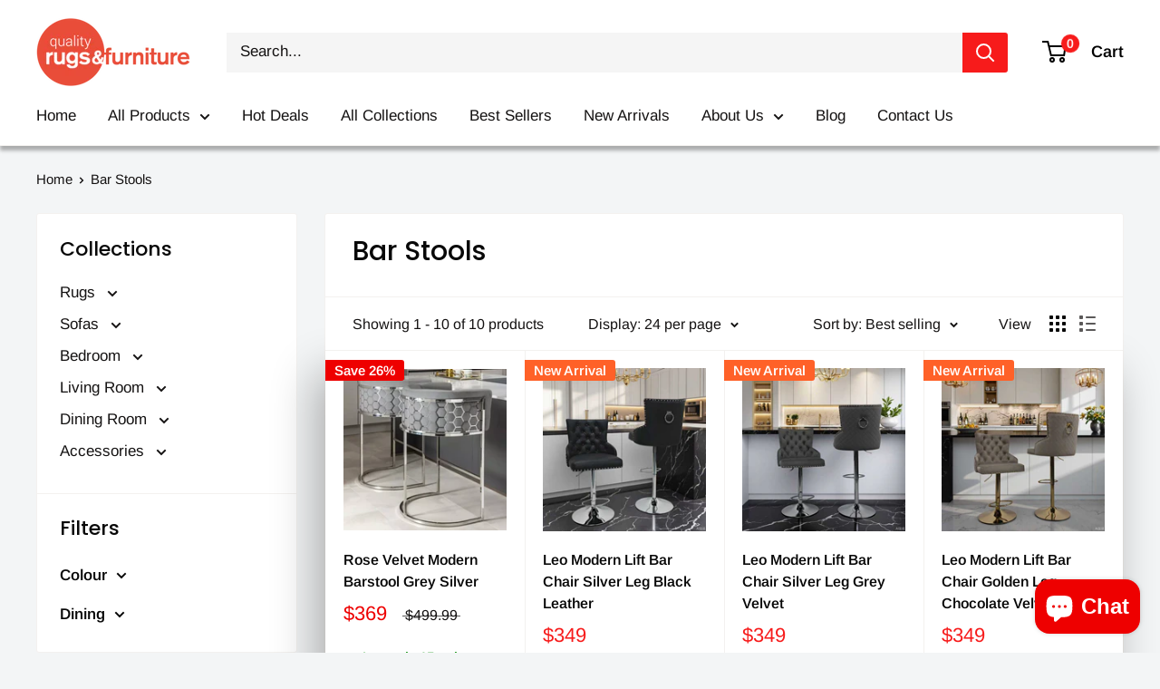

--- FILE ---
content_type: text/html; charset=utf-8
request_url: https://qualityrugsandfurniture.com.au/collections/bar-stools-online
body_size: 42198
content:
<!doctype html>

<html class="no-js" lang="en">
  <head><script src="https://country-blocker.zend-apps.com/scripts/6481/4258736785df42c82a6e91629a1dd319.js" async></script>
  
    <title>Bar Stools For Sale Online Australia | Quality Rugs and Furniture</title>
    
    
      <meta name="description" content="Quality Rugs and Furniture offers premium Bar Stools Online in Australia. Huge range of Modern &amp; Stylisg Bar Stools for Sale in Melbourne. Buy Now. " />
      
    <meta charset="utf-8"> 
    <meta http-equiv="X-UA-Compatible" content="IE=edge,chrome=1">
    <meta name="viewport" content="width=device-width, initial-scale=1.0, height=device-height, minimum-scale=1.0, maximum-scale=1.0">
    <meta name="theme-color" content="#f71b1b">
	<script src="https://cdnjs.cloudflare.com/ajax/libs/jquery/3.2.1/jquery.min.js"></script>
            <link rel="dns-prefetch" href="https://cdn.secomapp.com/">
<link rel="dns-prefetch" href="https://ajax.googleapis.com/">
<link rel="dns-prefetch" href="https://cdnjs.cloudflare.com/">
<link rel="preload" as="stylesheet" href="//qualityrugsandfurniture.com.au/cdn/shop/t/16/assets/sca-pp.css?v=178374312540912810101643327618">

<link rel="stylesheet" href="//qualityrugsandfurniture.com.au/cdn/shop/t/16/assets/sca-pp.css?v=178374312540912810101643327618">
 <script>
  
  SCAPPShop = {};
    
  </script> 
    <!-- GSSTART CFP code start. Do not change -->
    <script type="text/javascript"> gsProductId = ""; gsCustomerId = ""; gsShopName = "quality-rugs-and-furniture.myshopify.com";   gsProductName = "";
      gsProductHandle = ""; gsProductPrice = "";  gsProductImage = "//qualityrugsandfurniture.com.au/cdn/shopifycloud/storefront/assets/no-image-100-2a702f30_small.gif"; </script><script type="text/javascript" charset="utf-8" src="https://gravity-software.com/js/shopify/cfp_refactored30016.js?v=c71a1d16a9be8c92cb9c9472bd2bf81d"></script> <link rel="stylesheet" href="https://gravity-software.com/js/shopify/jqueryui/jquery-uinew.min30016.css?v=c71a1d16a9be8c92cb9c9472bd2bf81d"/> 

    <!-- Google Tag Manager -->
    <script>(function(w,d,s,l,i){w[l]=w[l]||[];w[l].push({'gtm.start':
    new Date().getTime(),event:'gtm.js'});var f=d.getElementsByTagName(s)[0],
    j=d.createElement(s),dl=l!='dataLayer'?'&l='+l:'';j.async=true;j.src=
    'https://www.googletagmanager.com/gtm.js?id='+i+dl;f.parentNode.insertBefore(j,f);
    })(window,document,'script','dataLayer','GTM-PNKZ8MT');</script>
    <!-- End Google Tag Manager -->

    <!-- Google tag (gtag.js) - Google Ads -->
    <script async src="https://www.googletagmanager.com/gtag/js?id=AW-871642944"></script>
    <script>
      window.dataLayer = window.dataLayer || [];
      function gtag(){dataLayer.push(arguments);}
      gtag('js', new Date());
    
      gtag('config', 'AW-871642944');
    </script>
    
    <!-- Event snippet for Google Shopping App Purchase conversion page 
    <script>
      gtag('event', 'conversion', {
          'send_to': 'AW-871642944/BYUACOiS8akDEMDu0J8D',
          'value': 1.0,
          'currency': 'AUD',
          'transaction_id': ''
      });
    </script> -->

    <!-- Event snippet for Purchase conversion page 
    <script>
      gtag('event', 'conversion', {
          'send_to': 'AW-871642944/fi_KCLqkrdwBEMDu0J8D',
          'value': 100.0,
          'currency': 'AUD',
          'transaction_id': ''
      });
    </script> -->

    
    <!-- Facebook verification Strarted-->
      <meta name="facebook-domain-verification" content="ipqqz9511caedzoqbwa8rgoxz0p1u9" />
      <meta name="facebook-domain-verification" content="7yddu36fdeav35liq7lnjcgb3rt059" />
    <!-- Facebook verification Finished--> 
      
     <!-- shoppibale gallery code for making faster loading -->
        <script src="https://aura-apps.com/shoppable/engine/js/addons/shoppable_gallery/shoppable_vendor.js" defer></script>
        <script src="https://aura-apps.com/shoppable/engine/js/addons/shoppable_gallery/shoppable_gallery.js?shop=quality-rugs-and-furniture.myshopify.com" defer></script>
     <!-- finished gallery code -->
    
 
   <!-- <script src="https://www.googleoptimize.com/optimize.js?id=OPT-K3XZJ5S"></script> --> 
        
    <!-- Right click disible -->
    <script>
    /* don't expect this to work on older ie */
    
    //window.oncontextmenu = function () { return false; }    
    </script>
 
    <meta name="google-site-verification" content="z0MpuF9Cr4FRi81_veh0GqX7Pr9ub3Ub8lPPtPG5958" />

  <!--Yotpo review script started 
    
  
   <!-- Yotpo review script finished --> 

    
<!--<title></title><meta name="description" content="">-->

    <link rel="canonical" href="https://qualityrugsandfurniture.com.au/collections/bar-stools-online"><link rel="shortcut icon" href="//qualityrugsandfurniture.com.au/cdn/shop/files/Untitledpng_48x48.png?v=1613699168" type="image/png"><link rel="preload" as="style" href="//qualityrugsandfurniture.com.au/cdn/shop/t/16/assets/theme.scss.css?v=65171990104125269051763091581">

    <meta property="og:type" content="website">
  <meta property="og:title" content="Bar Stools">
  <meta property="og:image" content="http://qualityrugsandfurniture.com.au/cdn/shop/files/Screenshot2024-02-06132224_1024x.png?v=1707186229">
  <meta property="og:image:secure_url" content="https://qualityrugsandfurniture.com.au/cdn/shop/files/Screenshot2024-02-06132224_1024x.png?v=1707186229"><meta property="og:description" content="Quality Rugs and Furniture offers premium Bar Stools Online in Australia. Huge range of Modern &amp; Stylisg Bar Stools for Sale in Melbourne. Buy Now."><meta property="og:url" content="https://qualityrugsandfurniture.com.au/collections/bar-stools-online">
<meta property="og:site_name" content="Quality Rugs and Furniture"><meta name="twitter:card" content="summary"><meta name="twitter:title" content="Bar Stools">
  <meta name="twitter:description" content="Bar stools are often seen in restaurants, cafes, pubs and bars. Being an essential furniture piece, you can also use them in homes to create a seating space right in your dining or kitchen area. Discover a great range of bar stools for sale in Melbourne at Quality Rugs and Furniture. Whether you need a single furniture unit or need a complete set, we have got stylish and sleek bar stools that will blend with your home décor and architectural style. The bar stools online can be used every day, they are made of durable materials to give long-term and robust furnishing solutions to customers. Integrated with various accessibility features, our bar stools will quickly transform your space, adding a stunning look to your modern home décor style. Discover our variety of bar stools online cheap. Why Shop From Us?">
  <meta name="twitter:image" content="https://qualityrugsandfurniture.com.au/cdn/shop/files/Screenshot2024-02-06132224_600x600_crop_center.png?v=1707186229">
<link rel="preconnect" href="//fonts.shopifycdn.com">
    <link rel="dns-prefetch" href="//productreviews.shopifycdn.com">
    <link rel="dns-prefetch" href="//maps.googleapis.com">
    <link rel="dns-prefetch" href="//maps.gstatic.com">

    <script>window.performance && window.performance.mark && window.performance.mark('shopify.content_for_header.start');</script><meta name="google-site-verification" content="z0MpuF9Cr4FRi81_veh0GqX7Pr9ub3Ub8lPPtPG5958">
<meta name="facebook-domain-verification" content="7yddu36fdeav35liq7lnjcgb3rt059">
<meta name="facebook-domain-verification" content="7yddu36fdeav35liq7lnjcgb3rt059">
<meta id="shopify-digital-wallet" name="shopify-digital-wallet" content="/27039498292/digital_wallets/dialog">
<meta name="shopify-checkout-api-token" content="85ae0872a1ff2578dc356090bbf65209">
<meta id="in-context-paypal-metadata" data-shop-id="27039498292" data-venmo-supported="false" data-environment="production" data-locale="en_US" data-paypal-v4="true" data-currency="AUD">
<link rel="alternate" type="application/atom+xml" title="Feed" href="/collections/bar-stools-online.atom" />
<link rel="alternate" type="application/json+oembed" href="https://qualityrugsandfurniture.com.au/collections/bar-stools-online.oembed">
<script async="async" src="/checkouts/internal/preloads.js?locale=en-AU"></script>
<link rel="preconnect" href="https://shop.app" crossorigin="anonymous">
<script async="async" src="https://shop.app/checkouts/internal/preloads.js?locale=en-AU&shop_id=27039498292" crossorigin="anonymous"></script>
<script id="apple-pay-shop-capabilities" type="application/json">{"shopId":27039498292,"countryCode":"AU","currencyCode":"AUD","merchantCapabilities":["supports3DS"],"merchantId":"gid:\/\/shopify\/Shop\/27039498292","merchantName":"Quality Rugs and Furniture","requiredBillingContactFields":["postalAddress","email","phone"],"requiredShippingContactFields":["postalAddress","email","phone"],"shippingType":"shipping","supportedNetworks":["visa","masterCard","amex","jcb"],"total":{"type":"pending","label":"Quality Rugs and Furniture","amount":"1.00"},"shopifyPaymentsEnabled":true,"supportsSubscriptions":true}</script>
<script id="shopify-features" type="application/json">{"accessToken":"85ae0872a1ff2578dc356090bbf65209","betas":["rich-media-storefront-analytics"],"domain":"qualityrugsandfurniture.com.au","predictiveSearch":true,"shopId":27039498292,"locale":"en"}</script>
<script>var Shopify = Shopify || {};
Shopify.shop = "quality-rugs-and-furniture.myshopify.com";
Shopify.locale = "en";
Shopify.currency = {"active":"AUD","rate":"1.0"};
Shopify.country = "AU";
Shopify.theme = {"name":"Development Warehouse 2.0","id":128833224888,"schema_name":"Warehouse","schema_version":"1.6.5","theme_store_id":871,"role":"main"};
Shopify.theme.handle = "null";
Shopify.theme.style = {"id":null,"handle":null};
Shopify.cdnHost = "qualityrugsandfurniture.com.au/cdn";
Shopify.routes = Shopify.routes || {};
Shopify.routes.root = "/";</script>
<script type="module">!function(o){(o.Shopify=o.Shopify||{}).modules=!0}(window);</script>
<script>!function(o){function n(){var o=[];function n(){o.push(Array.prototype.slice.apply(arguments))}return n.q=o,n}var t=o.Shopify=o.Shopify||{};t.loadFeatures=n(),t.autoloadFeatures=n()}(window);</script>
<script>
  window.ShopifyPay = window.ShopifyPay || {};
  window.ShopifyPay.apiHost = "shop.app\/pay";
  window.ShopifyPay.redirectState = null;
</script>
<script id="shop-js-analytics" type="application/json">{"pageType":"collection"}</script>
<script defer="defer" async type="module" src="//qualityrugsandfurniture.com.au/cdn/shopifycloud/shop-js/modules/v2/client.init-shop-cart-sync_BT-GjEfc.en.esm.js"></script>
<script defer="defer" async type="module" src="//qualityrugsandfurniture.com.au/cdn/shopifycloud/shop-js/modules/v2/chunk.common_D58fp_Oc.esm.js"></script>
<script defer="defer" async type="module" src="//qualityrugsandfurniture.com.au/cdn/shopifycloud/shop-js/modules/v2/chunk.modal_xMitdFEc.esm.js"></script>
<script type="module">
  await import("//qualityrugsandfurniture.com.au/cdn/shopifycloud/shop-js/modules/v2/client.init-shop-cart-sync_BT-GjEfc.en.esm.js");
await import("//qualityrugsandfurniture.com.au/cdn/shopifycloud/shop-js/modules/v2/chunk.common_D58fp_Oc.esm.js");
await import("//qualityrugsandfurniture.com.au/cdn/shopifycloud/shop-js/modules/v2/chunk.modal_xMitdFEc.esm.js");

  window.Shopify.SignInWithShop?.initShopCartSync?.({"fedCMEnabled":true,"windoidEnabled":true});

</script>
<script>
  window.Shopify = window.Shopify || {};
  if (!window.Shopify.featureAssets) window.Shopify.featureAssets = {};
  window.Shopify.featureAssets['shop-js'] = {"shop-cart-sync":["modules/v2/client.shop-cart-sync_DZOKe7Ll.en.esm.js","modules/v2/chunk.common_D58fp_Oc.esm.js","modules/v2/chunk.modal_xMitdFEc.esm.js"],"init-fed-cm":["modules/v2/client.init-fed-cm_B6oLuCjv.en.esm.js","modules/v2/chunk.common_D58fp_Oc.esm.js","modules/v2/chunk.modal_xMitdFEc.esm.js"],"shop-cash-offers":["modules/v2/client.shop-cash-offers_D2sdYoxE.en.esm.js","modules/v2/chunk.common_D58fp_Oc.esm.js","modules/v2/chunk.modal_xMitdFEc.esm.js"],"shop-login-button":["modules/v2/client.shop-login-button_QeVjl5Y3.en.esm.js","modules/v2/chunk.common_D58fp_Oc.esm.js","modules/v2/chunk.modal_xMitdFEc.esm.js"],"pay-button":["modules/v2/client.pay-button_DXTOsIq6.en.esm.js","modules/v2/chunk.common_D58fp_Oc.esm.js","modules/v2/chunk.modal_xMitdFEc.esm.js"],"shop-button":["modules/v2/client.shop-button_DQZHx9pm.en.esm.js","modules/v2/chunk.common_D58fp_Oc.esm.js","modules/v2/chunk.modal_xMitdFEc.esm.js"],"avatar":["modules/v2/client.avatar_BTnouDA3.en.esm.js"],"init-windoid":["modules/v2/client.init-windoid_CR1B-cfM.en.esm.js","modules/v2/chunk.common_D58fp_Oc.esm.js","modules/v2/chunk.modal_xMitdFEc.esm.js"],"init-shop-for-new-customer-accounts":["modules/v2/client.init-shop-for-new-customer-accounts_C_vY_xzh.en.esm.js","modules/v2/client.shop-login-button_QeVjl5Y3.en.esm.js","modules/v2/chunk.common_D58fp_Oc.esm.js","modules/v2/chunk.modal_xMitdFEc.esm.js"],"init-shop-email-lookup-coordinator":["modules/v2/client.init-shop-email-lookup-coordinator_BI7n9ZSv.en.esm.js","modules/v2/chunk.common_D58fp_Oc.esm.js","modules/v2/chunk.modal_xMitdFEc.esm.js"],"init-shop-cart-sync":["modules/v2/client.init-shop-cart-sync_BT-GjEfc.en.esm.js","modules/v2/chunk.common_D58fp_Oc.esm.js","modules/v2/chunk.modal_xMitdFEc.esm.js"],"shop-toast-manager":["modules/v2/client.shop-toast-manager_DiYdP3xc.en.esm.js","modules/v2/chunk.common_D58fp_Oc.esm.js","modules/v2/chunk.modal_xMitdFEc.esm.js"],"init-customer-accounts":["modules/v2/client.init-customer-accounts_D9ZNqS-Q.en.esm.js","modules/v2/client.shop-login-button_QeVjl5Y3.en.esm.js","modules/v2/chunk.common_D58fp_Oc.esm.js","modules/v2/chunk.modal_xMitdFEc.esm.js"],"init-customer-accounts-sign-up":["modules/v2/client.init-customer-accounts-sign-up_iGw4briv.en.esm.js","modules/v2/client.shop-login-button_QeVjl5Y3.en.esm.js","modules/v2/chunk.common_D58fp_Oc.esm.js","modules/v2/chunk.modal_xMitdFEc.esm.js"],"shop-follow-button":["modules/v2/client.shop-follow-button_CqMgW2wH.en.esm.js","modules/v2/chunk.common_D58fp_Oc.esm.js","modules/v2/chunk.modal_xMitdFEc.esm.js"],"checkout-modal":["modules/v2/client.checkout-modal_xHeaAweL.en.esm.js","modules/v2/chunk.common_D58fp_Oc.esm.js","modules/v2/chunk.modal_xMitdFEc.esm.js"],"shop-login":["modules/v2/client.shop-login_D91U-Q7h.en.esm.js","modules/v2/chunk.common_D58fp_Oc.esm.js","modules/v2/chunk.modal_xMitdFEc.esm.js"],"lead-capture":["modules/v2/client.lead-capture_BJmE1dJe.en.esm.js","modules/v2/chunk.common_D58fp_Oc.esm.js","modules/v2/chunk.modal_xMitdFEc.esm.js"],"payment-terms":["modules/v2/client.payment-terms_Ci9AEqFq.en.esm.js","modules/v2/chunk.common_D58fp_Oc.esm.js","modules/v2/chunk.modal_xMitdFEc.esm.js"]};
</script>
<script>(function() {
  var isLoaded = false;
  function asyncLoad() {
    if (isLoaded) return;
    isLoaded = true;
    var urls = ["https:\/\/intg.snapchat.com\/shopify\/shopify-scevent-init.js?id=6d9a03b9-8e47-47bc-9c7d-f07f05a2662a\u0026shop=quality-rugs-and-furniture.myshopify.com","https:\/\/aura-apps.com\/shoppable\/engine\/js\/addons\/shoppable_gallery\/shoppable_gallery.js?shop=quality-rugs-and-furniture.myshopify.com","https:\/\/shy.elfsight.com\/p\/platform.js?shop=quality-rugs-and-furniture.myshopify.com","https:\/\/sdks.automizely.com\/conversions\/v1\/conversions.js?app_connection_id=f9626eae17484bb79b389f5da78fc6ed\u0026mapped_org_id=db2f449f9d1612392ffb4d02fe01ced5_v1\u0026shop=quality-rugs-and-furniture.myshopify.com","https:\/\/widgets.automizely.com\/reviews\/v1\/sdk.js?connection_id=a3765f84abbf4214893b7b23fce78c1a\u0026mapped_org_id=db2f449f9d1612392ffb4d02fe01ced5_v1\u0026oid=2048221b241b447ebccc3f95663e49cd\u0026shop=quality-rugs-and-furniture.myshopify.com","\/\/cdn.shopify.com\/proxy\/8c859c1fa8f45ebb419874a857b57168bde4d1b554cb5a852ef5459307dd6a0a\/shopify-script-tags.s3.eu-west-1.amazonaws.com\/smartseo\/instantpage.js?shop=quality-rugs-and-furniture.myshopify.com\u0026sp-cache-control=cHVibGljLCBtYXgtYWdlPTkwMA"];
    for (var i = 0; i < urls.length; i++) {
      var s = document.createElement('script');
      s.type = 'text/javascript';
      s.async = true;
      s.src = urls[i];
      var x = document.getElementsByTagName('script')[0];
      x.parentNode.insertBefore(s, x);
    }
  };
  if(window.attachEvent) {
    window.attachEvent('onload', asyncLoad);
  } else {
    window.addEventListener('load', asyncLoad, false);
  }
})();</script>
<script id="__st">var __st={"a":27039498292,"offset":39600,"reqid":"1543adce-c1a5-4c87-b9df-acbc73b40ff1-1769367414","pageurl":"qualityrugsandfurniture.com.au\/collections\/bar-stools-online","u":"e2c2cc197c18","p":"collection","rtyp":"collection","rid":286372528312};</script>
<script>window.ShopifyPaypalV4VisibilityTracking = true;</script>
<script id="captcha-bootstrap">!function(){'use strict';const t='contact',e='account',n='new_comment',o=[[t,t],['blogs',n],['comments',n],[t,'customer']],c=[[e,'customer_login'],[e,'guest_login'],[e,'recover_customer_password'],[e,'create_customer']],r=t=>t.map((([t,e])=>`form[action*='/${t}']:not([data-nocaptcha='true']) input[name='form_type'][value='${e}']`)).join(','),a=t=>()=>t?[...document.querySelectorAll(t)].map((t=>t.form)):[];function s(){const t=[...o],e=r(t);return a(e)}const i='password',u='form_key',d=['recaptcha-v3-token','g-recaptcha-response','h-captcha-response',i],f=()=>{try{return window.sessionStorage}catch{return}},m='__shopify_v',_=t=>t.elements[u];function p(t,e,n=!1){try{const o=window.sessionStorage,c=JSON.parse(o.getItem(e)),{data:r}=function(t){const{data:e,action:n}=t;return t[m]||n?{data:e,action:n}:{data:t,action:n}}(c);for(const[e,n]of Object.entries(r))t.elements[e]&&(t.elements[e].value=n);n&&o.removeItem(e)}catch(o){console.error('form repopulation failed',{error:o})}}const l='form_type',E='cptcha';function T(t){t.dataset[E]=!0}const w=window,h=w.document,L='Shopify',v='ce_forms',y='captcha';let A=!1;((t,e)=>{const n=(g='f06e6c50-85a8-45c8-87d0-21a2b65856fe',I='https://cdn.shopify.com/shopifycloud/storefront-forms-hcaptcha/ce_storefront_forms_captcha_hcaptcha.v1.5.2.iife.js',D={infoText:'Protected by hCaptcha',privacyText:'Privacy',termsText:'Terms'},(t,e,n)=>{const o=w[L][v],c=o.bindForm;if(c)return c(t,g,e,D).then(n);var r;o.q.push([[t,g,e,D],n]),r=I,A||(h.body.append(Object.assign(h.createElement('script'),{id:'captcha-provider',async:!0,src:r})),A=!0)});var g,I,D;w[L]=w[L]||{},w[L][v]=w[L][v]||{},w[L][v].q=[],w[L][y]=w[L][y]||{},w[L][y].protect=function(t,e){n(t,void 0,e),T(t)},Object.freeze(w[L][y]),function(t,e,n,w,h,L){const[v,y,A,g]=function(t,e,n){const i=e?o:[],u=t?c:[],d=[...i,...u],f=r(d),m=r(i),_=r(d.filter((([t,e])=>n.includes(e))));return[a(f),a(m),a(_),s()]}(w,h,L),I=t=>{const e=t.target;return e instanceof HTMLFormElement?e:e&&e.form},D=t=>v().includes(t);t.addEventListener('submit',(t=>{const e=I(t);if(!e)return;const n=D(e)&&!e.dataset.hcaptchaBound&&!e.dataset.recaptchaBound,o=_(e),c=g().includes(e)&&(!o||!o.value);(n||c)&&t.preventDefault(),c&&!n&&(function(t){try{if(!f())return;!function(t){const e=f();if(!e)return;const n=_(t);if(!n)return;const o=n.value;o&&e.removeItem(o)}(t);const e=Array.from(Array(32),(()=>Math.random().toString(36)[2])).join('');!function(t,e){_(t)||t.append(Object.assign(document.createElement('input'),{type:'hidden',name:u})),t.elements[u].value=e}(t,e),function(t,e){const n=f();if(!n)return;const o=[...t.querySelectorAll(`input[type='${i}']`)].map((({name:t})=>t)),c=[...d,...o],r={};for(const[a,s]of new FormData(t).entries())c.includes(a)||(r[a]=s);n.setItem(e,JSON.stringify({[m]:1,action:t.action,data:r}))}(t,e)}catch(e){console.error('failed to persist form',e)}}(e),e.submit())}));const S=(t,e)=>{t&&!t.dataset[E]&&(n(t,e.some((e=>e===t))),T(t))};for(const o of['focusin','change'])t.addEventListener(o,(t=>{const e=I(t);D(e)&&S(e,y())}));const B=e.get('form_key'),M=e.get(l),P=B&&M;t.addEventListener('DOMContentLoaded',(()=>{const t=y();if(P)for(const e of t)e.elements[l].value===M&&p(e,B);[...new Set([...A(),...v().filter((t=>'true'===t.dataset.shopifyCaptcha))])].forEach((e=>S(e,t)))}))}(h,new URLSearchParams(w.location.search),n,t,e,['guest_login'])})(!0,!0)}();</script>
<script integrity="sha256-4kQ18oKyAcykRKYeNunJcIwy7WH5gtpwJnB7kiuLZ1E=" data-source-attribution="shopify.loadfeatures" defer="defer" src="//qualityrugsandfurniture.com.au/cdn/shopifycloud/storefront/assets/storefront/load_feature-a0a9edcb.js" crossorigin="anonymous"></script>
<script crossorigin="anonymous" defer="defer" src="//qualityrugsandfurniture.com.au/cdn/shopifycloud/storefront/assets/shopify_pay/storefront-65b4c6d7.js?v=20250812"></script>
<script data-source-attribution="shopify.dynamic_checkout.dynamic.init">var Shopify=Shopify||{};Shopify.PaymentButton=Shopify.PaymentButton||{isStorefrontPortableWallets:!0,init:function(){window.Shopify.PaymentButton.init=function(){};var t=document.createElement("script");t.src="https://qualityrugsandfurniture.com.au/cdn/shopifycloud/portable-wallets/latest/portable-wallets.en.js",t.type="module",document.head.appendChild(t)}};
</script>
<script data-source-attribution="shopify.dynamic_checkout.buyer_consent">
  function portableWalletsHideBuyerConsent(e){var t=document.getElementById("shopify-buyer-consent"),n=document.getElementById("shopify-subscription-policy-button");t&&n&&(t.classList.add("hidden"),t.setAttribute("aria-hidden","true"),n.removeEventListener("click",e))}function portableWalletsShowBuyerConsent(e){var t=document.getElementById("shopify-buyer-consent"),n=document.getElementById("shopify-subscription-policy-button");t&&n&&(t.classList.remove("hidden"),t.removeAttribute("aria-hidden"),n.addEventListener("click",e))}window.Shopify?.PaymentButton&&(window.Shopify.PaymentButton.hideBuyerConsent=portableWalletsHideBuyerConsent,window.Shopify.PaymentButton.showBuyerConsent=portableWalletsShowBuyerConsent);
</script>
<script data-source-attribution="shopify.dynamic_checkout.cart.bootstrap">document.addEventListener("DOMContentLoaded",(function(){function t(){return document.querySelector("shopify-accelerated-checkout-cart, shopify-accelerated-checkout")}if(t())Shopify.PaymentButton.init();else{new MutationObserver((function(e,n){t()&&(Shopify.PaymentButton.init(),n.disconnect())})).observe(document.body,{childList:!0,subtree:!0})}}));
</script>
<link id="shopify-accelerated-checkout-styles" rel="stylesheet" media="screen" href="https://qualityrugsandfurniture.com.au/cdn/shopifycloud/portable-wallets/latest/accelerated-checkout-backwards-compat.css" crossorigin="anonymous">
<style id="shopify-accelerated-checkout-cart">
        #shopify-buyer-consent {
  margin-top: 1em;
  display: inline-block;
  width: 100%;
}

#shopify-buyer-consent.hidden {
  display: none;
}

#shopify-subscription-policy-button {
  background: none;
  border: none;
  padding: 0;
  text-decoration: underline;
  font-size: inherit;
  cursor: pointer;
}

#shopify-subscription-policy-button::before {
  box-shadow: none;
}

      </style>

<script>window.performance && window.performance.mark && window.performance.mark('shopify.content_for_header.end');</script>

    


  <script type="application/ld+json">
  {
    "@context": "http://schema.org",
    "@type": "BreadcrumbList",
  "itemListElement": [{
      "@type": "ListItem",
      "position": 1,
      "name": "Home",
      "item": "https://qualityrugsandfurniture.com.au"
    },{
          "@type": "ListItem",
          "position": 2,
          "name": "Bar Stools",
          "item": "https://qualityrugsandfurniture.com.au/collections/bar-stools-online"
        }]
  }
  </script>


    <script>
      // This allows to expose several variables to the global scope, to be used in scripts
      window.theme = {
        template: "collection",
        localeRootUrl: '',
        shopCurrency: "AUD",
        cartCount: 0,
        customerId: null,
        moneyFormat: "${{amount}}",
        moneyWithCurrencyFormat: "${{amount}} AUD",
        useNativeMultiCurrency: false,
        currencyConversionEnabled: false,
        currencyConversionMoneyFormat: "money_format",
        currencyConversionRoundAmounts: false,
        showDiscount: true,
        discountMode: "percentage",
        searchMode: "product,article,page",
        cartType: "drawer"
      };

      window.languages = {
        collectionOnSaleLabel: "Save {{savings}}",
        productFormUnavailable: "Unavailable",
        productFormAddToCart: "Add to cart",
        productFormSoldOut: "Sold out",
        shippingEstimatorNoResults: "No shipping could be found for your address.",
        shippingEstimatorOneResult: "There is one shipping rate for your address:",
        shippingEstimatorMultipleResults: "There are {{count}} shipping rates for your address:",
        shippingEstimatorErrors: "There are some errors:"
      };

      window.lazySizesConfig = {
        loadHidden: false,
        hFac: 0.8,
        expFactor: 3,
        customMedia: {
          '--phone': '(max-width: 640px)',
          '--tablet': '(min-width: 641px) and (max-width: 1023px)',
          '--lap': '(min-width: 1024px)'
        }
      };

      document.documentElement.className = document.documentElement.className.replace('no-js', 'js');
    </script>

    <script src="//qualityrugsandfurniture.com.au/cdn/shop/t/16/assets/lazysizes.min.js?v=38423348123636194381643327617" async></script>

    
<script src="//polyfill-fastly.net/v3/polyfill.min.js?unknown=polyfill&features=fetch,Element.prototype.closest,Element.prototype.matches,Element.prototype.remove,Element.prototype.classList,Array.prototype.includes,Array.prototype.fill,String.prototype.includes,String.prototype.padStart,Object.assign,CustomEvent,Intl,URL,DOMTokenList,IntersectionObserver,IntersectionObserverEntry" defer></script>
    <script src="//qualityrugsandfurniture.com.au/cdn/shop/t/16/assets/libs.min.js?v=36629197183099365621643327617" defer></script>
    <script src="//qualityrugsandfurniture.com.au/cdn/shop/t/16/assets/theme.min.js?v=39784513580163524061643327620" defer></script>
    <script src="//qualityrugsandfurniture.com.au/cdn/shop/t/16/assets/custom.js?v=133838637322543309991711790932" defer></script>

    <link rel="stylesheet" href="//qualityrugsandfurniture.com.au/cdn/shop/t/16/assets/theme.scss.css?v=65171990104125269051763091581">
  
<link rel="dns-prefetch" href="https://cdn.secomapp.com/">
<link rel="dns-prefetch" href="https://ajax.googleapis.com/">
<link rel="dns-prefetch" href="https://cdnjs.cloudflare.com/">
<link rel="preload" as="stylesheet" href="//qualityrugsandfurniture.com.au/cdn/shop/t/16/assets/sca-pp.css?v=178374312540912810101643327618">

<link rel="stylesheet" href="//qualityrugsandfurniture.com.au/cdn/shop/t/16/assets/sca-pp.css?v=178374312540912810101643327618">
 <script>
  
  SCAPPShop = {};
    
  </script> 
<!-- GSSTART CFP code start. Do not change -->
<script type="text/javascript"> gsProductId = ""; gsCustomerId = ""; gsShopName = "quality-rugs-and-furniture.myshopify.com";   gsProductName = "";
  gsProductHandle = ""; gsProductPrice = "";  gsProductImage = "//qualityrugsandfurniture.com.au/cdn/shopifycloud/storefront/assets/no-image-100-2a702f30_small.gif"; </script><script type="text/javascript" charset="utf-8" src="https://gravity-software.com/js/shopify/cfp_refactored30016.js?v=c71a1d16a9be8c92cb9c9472bd2bf81d"></script> <link rel="stylesheet" href="https://gravity-software.com/js/shopify/jqueryui/jquery-uinew.min30016.css?v=c71a1d16a9be8c92cb9c9472bd2bf81d"/> 
<!-- CFP code end. Do not change GSEND --><!-- BEGIN app block: shopify://apps/smart-seo/blocks/smartseo/7b0a6064-ca2e-4392-9a1d-8c43c942357b --><meta name="smart-seo-integrated" content="true" /><!-- metatagsSavedToSEOFields: true --><!-- BEGIN app snippet: smartseo.custom.schemas.jsonld --><!-- END app snippet --><!-- BEGIN app snippet: smartseo.collection.jsonld -->
<!--JSON-LD data generated by Smart SEO--><script type="application/ld+json">{"@context":"https://schema.org","@type":"ItemList","name":"Bar Stools","url":"https://qualityrugsandfurniture.com.au/collections/bar-stools-online","description":"Bar stools are often seen in restaurants, cafes, pubs and bars. Being an essential furniture piece, you can also use them in homes to create a seating space right in your dining or kitchen area. Discover a great range of bar stools for sale in Melbourne at Quality Rugs and Furniture. Whether you ...","mainEntityOfPage":{"@type":"CollectionPage","@id":"https://qualityrugsandfurniture.com.au/collections/bar-stools-online"},"itemListElement":[{"@type":"ListItem","position":1,"url":"https://qualityrugsandfurniture.com.au/products/rose-velvet-barstool"},{"@type":"ListItem","position":2,"url":"https://qualityrugsandfurniture.com.au/products/leo-modern-lift-bar-chair-silver-leg-black-leather"},{"@type":"ListItem","position":3,"url":"https://qualityrugsandfurniture.com.au/products/leo-modern-lift-bar-chair-silver-leg-grey-velvet"},{"@type":"ListItem","position":4,"url":"https://qualityrugsandfurniture.com.au/products/leo-modern-lift-bar-chair-golden-leg-beige-velvet"},{"@type":"ListItem","position":5,"url":"https://qualityrugsandfurniture.com.au/products/elina-modern-bar-chair-gold-leg-beige-velvet"},{"@type":"ListItem","position":6,"url":"https://qualityrugsandfurniture.com.au/products/elina-modern-bar-chair-chrome-leg-grey-velvet"},{"@type":"ListItem","position":7,"url":"https://qualityrugsandfurniture.com.au/products/rose-velvet-modern-barstool-c42-gold"},{"@type":"ListItem","position":8,"url":"https://qualityrugsandfurniture.com.au/products/harper-velvet-modern-barstool-grey-silver"},{"@type":"ListItem","position":9,"url":"https://qualityrugsandfurniture.com.au/products/durban-modern-barchair-brown"},{"@type":"ListItem","position":10,"url":"https://qualityrugsandfurniture.com.au/products/1033-pu-leather-bar-stool"}]}</script><!-- END app snippet --><!-- BEGIN app snippet: smartseo.no.index -->





<!-- END app snippet --><!-- BEGIN app snippet: smartseo.breadcrumbs.jsonld --><!--JSON-LD data generated by Smart SEO-->
<script type="application/ld+json">
    {
        "@context": "https://schema.org",
        "@type": "BreadcrumbList",
        "itemListElement": [
            {
                "@type": "ListItem",
                "position": 1,
                "item": {
                    "@type": "Website",
                    "@id": "https://qualityrugsandfurniture.com.au",
                    "name": "Home"
                }
            },
            {
                "@type": "ListItem",
                "position": 2,
                "item": {
                    "@type": "CollectionPage",
                    "@id": "https://qualityrugsandfurniture.com.au/collections/bar-stools-online",
                    "name": "Bar Stools"
                }
            }
        ]
    }
</script><!-- END app snippet --><!-- END app block --><script src="https://cdn.shopify.com/extensions/e8878072-2f6b-4e89-8082-94b04320908d/inbox-1254/assets/inbox-chat-loader.js" type="text/javascript" defer="defer"></script>
<link href="https://monorail-edge.shopifysvc.com" rel="dns-prefetch">
<script>(function(){if ("sendBeacon" in navigator && "performance" in window) {try {var session_token_from_headers = performance.getEntriesByType('navigation')[0].serverTiming.find(x => x.name == '_s').description;} catch {var session_token_from_headers = undefined;}var session_cookie_matches = document.cookie.match(/_shopify_s=([^;]*)/);var session_token_from_cookie = session_cookie_matches && session_cookie_matches.length === 2 ? session_cookie_matches[1] : "";var session_token = session_token_from_headers || session_token_from_cookie || "";function handle_abandonment_event(e) {var entries = performance.getEntries().filter(function(entry) {return /monorail-edge.shopifysvc.com/.test(entry.name);});if (!window.abandonment_tracked && entries.length === 0) {window.abandonment_tracked = true;var currentMs = Date.now();var navigation_start = performance.timing.navigationStart;var payload = {shop_id: 27039498292,url: window.location.href,navigation_start,duration: currentMs - navigation_start,session_token,page_type: "collection"};window.navigator.sendBeacon("https://monorail-edge.shopifysvc.com/v1/produce", JSON.stringify({schema_id: "online_store_buyer_site_abandonment/1.1",payload: payload,metadata: {event_created_at_ms: currentMs,event_sent_at_ms: currentMs}}));}}window.addEventListener('pagehide', handle_abandonment_event);}}());</script>
<script id="web-pixels-manager-setup">(function e(e,d,r,n,o){if(void 0===o&&(o={}),!Boolean(null===(a=null===(i=window.Shopify)||void 0===i?void 0:i.analytics)||void 0===a?void 0:a.replayQueue)){var i,a;window.Shopify=window.Shopify||{};var t=window.Shopify;t.analytics=t.analytics||{};var s=t.analytics;s.replayQueue=[],s.publish=function(e,d,r){return s.replayQueue.push([e,d,r]),!0};try{self.performance.mark("wpm:start")}catch(e){}var l=function(){var e={modern:/Edge?\/(1{2}[4-9]|1[2-9]\d|[2-9]\d{2}|\d{4,})\.\d+(\.\d+|)|Firefox\/(1{2}[4-9]|1[2-9]\d|[2-9]\d{2}|\d{4,})\.\d+(\.\d+|)|Chrom(ium|e)\/(9{2}|\d{3,})\.\d+(\.\d+|)|(Maci|X1{2}).+ Version\/(15\.\d+|(1[6-9]|[2-9]\d|\d{3,})\.\d+)([,.]\d+|)( \(\w+\)|)( Mobile\/\w+|) Safari\/|Chrome.+OPR\/(9{2}|\d{3,})\.\d+\.\d+|(CPU[ +]OS|iPhone[ +]OS|CPU[ +]iPhone|CPU IPhone OS|CPU iPad OS)[ +]+(15[._]\d+|(1[6-9]|[2-9]\d|\d{3,})[._]\d+)([._]\d+|)|Android:?[ /-](13[3-9]|1[4-9]\d|[2-9]\d{2}|\d{4,})(\.\d+|)(\.\d+|)|Android.+Firefox\/(13[5-9]|1[4-9]\d|[2-9]\d{2}|\d{4,})\.\d+(\.\d+|)|Android.+Chrom(ium|e)\/(13[3-9]|1[4-9]\d|[2-9]\d{2}|\d{4,})\.\d+(\.\d+|)|SamsungBrowser\/([2-9]\d|\d{3,})\.\d+/,legacy:/Edge?\/(1[6-9]|[2-9]\d|\d{3,})\.\d+(\.\d+|)|Firefox\/(5[4-9]|[6-9]\d|\d{3,})\.\d+(\.\d+|)|Chrom(ium|e)\/(5[1-9]|[6-9]\d|\d{3,})\.\d+(\.\d+|)([\d.]+$|.*Safari\/(?![\d.]+ Edge\/[\d.]+$))|(Maci|X1{2}).+ Version\/(10\.\d+|(1[1-9]|[2-9]\d|\d{3,})\.\d+)([,.]\d+|)( \(\w+\)|)( Mobile\/\w+|) Safari\/|Chrome.+OPR\/(3[89]|[4-9]\d|\d{3,})\.\d+\.\d+|(CPU[ +]OS|iPhone[ +]OS|CPU[ +]iPhone|CPU IPhone OS|CPU iPad OS)[ +]+(10[._]\d+|(1[1-9]|[2-9]\d|\d{3,})[._]\d+)([._]\d+|)|Android:?[ /-](13[3-9]|1[4-9]\d|[2-9]\d{2}|\d{4,})(\.\d+|)(\.\d+|)|Mobile Safari.+OPR\/([89]\d|\d{3,})\.\d+\.\d+|Android.+Firefox\/(13[5-9]|1[4-9]\d|[2-9]\d{2}|\d{4,})\.\d+(\.\d+|)|Android.+Chrom(ium|e)\/(13[3-9]|1[4-9]\d|[2-9]\d{2}|\d{4,})\.\d+(\.\d+|)|Android.+(UC? ?Browser|UCWEB|U3)[ /]?(15\.([5-9]|\d{2,})|(1[6-9]|[2-9]\d|\d{3,})\.\d+)\.\d+|SamsungBrowser\/(5\.\d+|([6-9]|\d{2,})\.\d+)|Android.+MQ{2}Browser\/(14(\.(9|\d{2,})|)|(1[5-9]|[2-9]\d|\d{3,})(\.\d+|))(\.\d+|)|K[Aa][Ii]OS\/(3\.\d+|([4-9]|\d{2,})\.\d+)(\.\d+|)/},d=e.modern,r=e.legacy,n=navigator.userAgent;return n.match(d)?"modern":n.match(r)?"legacy":"unknown"}(),u="modern"===l?"modern":"legacy",c=(null!=n?n:{modern:"",legacy:""})[u],f=function(e){return[e.baseUrl,"/wpm","/b",e.hashVersion,"modern"===e.buildTarget?"m":"l",".js"].join("")}({baseUrl:d,hashVersion:r,buildTarget:u}),m=function(e){var d=e.version,r=e.bundleTarget,n=e.surface,o=e.pageUrl,i=e.monorailEndpoint;return{emit:function(e){var a=e.status,t=e.errorMsg,s=(new Date).getTime(),l=JSON.stringify({metadata:{event_sent_at_ms:s},events:[{schema_id:"web_pixels_manager_load/3.1",payload:{version:d,bundle_target:r,page_url:o,status:a,surface:n,error_msg:t},metadata:{event_created_at_ms:s}}]});if(!i)return console&&console.warn&&console.warn("[Web Pixels Manager] No Monorail endpoint provided, skipping logging."),!1;try{return self.navigator.sendBeacon.bind(self.navigator)(i,l)}catch(e){}var u=new XMLHttpRequest;try{return u.open("POST",i,!0),u.setRequestHeader("Content-Type","text/plain"),u.send(l),!0}catch(e){return console&&console.warn&&console.warn("[Web Pixels Manager] Got an unhandled error while logging to Monorail."),!1}}}}({version:r,bundleTarget:l,surface:e.surface,pageUrl:self.location.href,monorailEndpoint:e.monorailEndpoint});try{o.browserTarget=l,function(e){var d=e.src,r=e.async,n=void 0===r||r,o=e.onload,i=e.onerror,a=e.sri,t=e.scriptDataAttributes,s=void 0===t?{}:t,l=document.createElement("script"),u=document.querySelector("head"),c=document.querySelector("body");if(l.async=n,l.src=d,a&&(l.integrity=a,l.crossOrigin="anonymous"),s)for(var f in s)if(Object.prototype.hasOwnProperty.call(s,f))try{l.dataset[f]=s[f]}catch(e){}if(o&&l.addEventListener("load",o),i&&l.addEventListener("error",i),u)u.appendChild(l);else{if(!c)throw new Error("Did not find a head or body element to append the script");c.appendChild(l)}}({src:f,async:!0,onload:function(){if(!function(){var e,d;return Boolean(null===(d=null===(e=window.Shopify)||void 0===e?void 0:e.analytics)||void 0===d?void 0:d.initialized)}()){var d=window.webPixelsManager.init(e)||void 0;if(d){var r=window.Shopify.analytics;r.replayQueue.forEach((function(e){var r=e[0],n=e[1],o=e[2];d.publishCustomEvent(r,n,o)})),r.replayQueue=[],r.publish=d.publishCustomEvent,r.visitor=d.visitor,r.initialized=!0}}},onerror:function(){return m.emit({status:"failed",errorMsg:"".concat(f," has failed to load")})},sri:function(e){var d=/^sha384-[A-Za-z0-9+/=]+$/;return"string"==typeof e&&d.test(e)}(c)?c:"",scriptDataAttributes:o}),m.emit({status:"loading"})}catch(e){m.emit({status:"failed",errorMsg:(null==e?void 0:e.message)||"Unknown error"})}}})({shopId: 27039498292,storefrontBaseUrl: "https://qualityrugsandfurniture.com.au",extensionsBaseUrl: "https://extensions.shopifycdn.com/cdn/shopifycloud/web-pixels-manager",monorailEndpoint: "https://monorail-edge.shopifysvc.com/unstable/produce_batch",surface: "storefront-renderer",enabledBetaFlags: ["2dca8a86"],webPixelsConfigList: [{"id":"1350402351","configuration":"{\"pixelCode\":\"D0RQESJC77UEAB188590\"}","eventPayloadVersion":"v1","runtimeContext":"STRICT","scriptVersion":"22e92c2ad45662f435e4801458fb78cc","type":"APP","apiClientId":4383523,"privacyPurposes":["ANALYTICS","MARKETING","SALE_OF_DATA"],"dataSharingAdjustments":{"protectedCustomerApprovalScopes":["read_customer_address","read_customer_email","read_customer_name","read_customer_personal_data","read_customer_phone"]}},{"id":"1292763439","configuration":"{\"hashed_organization_id\":\"db2f449f9d1612392ffb4d02fe01ced5_v1\",\"app_key\":\"quality-rugs-and-furniture\",\"allow_collect_personal_data\":\"true\"}","eventPayloadVersion":"v1","runtimeContext":"STRICT","scriptVersion":"6f6660f15c595d517f203f6e1abcb171","type":"APP","apiClientId":2814809,"privacyPurposes":["ANALYTICS","MARKETING","SALE_OF_DATA"],"dataSharingAdjustments":{"protectedCustomerApprovalScopes":["read_customer_address","read_customer_email","read_customer_name","read_customer_personal_data","read_customer_phone"]}},{"id":"904626479","configuration":"{\"hashed_organization_id\":\"db2f449f9d1612392ffb4d02fe01ced5_v1\",\"app_key\":\"quality-rugs-and-furniture\",\"allow_collect_personal_data\":\"true\"}","eventPayloadVersion":"v1","runtimeContext":"STRICT","scriptVersion":"da79698a1971ddd00d23b0a5b73c0d33","type":"APP","apiClientId":4551725,"privacyPurposes":["ANALYTICS","MARKETING","SALE_OF_DATA"],"dataSharingAdjustments":{"protectedCustomerApprovalScopes":["read_customer_address","read_customer_email","read_customer_name","read_customer_personal_data","read_customer_phone"]}},{"id":"843579695","configuration":"{\"config\":\"{\\\"google_tag_ids\\\":[\\\"G-XLX2DJ9TPH\\\",\\\"AW-871642944\\\",\\\"GT-KFHGCHQ\\\",\\\"G-C6B0M3HH2J\\\"],\\\"target_country\\\":\\\"AU\\\",\\\"gtag_events\\\":[{\\\"type\\\":\\\"search\\\",\\\"action_label\\\":[\\\"G-XLX2DJ9TPH\\\",\\\"AW-871642944\\\/KJKsCPSS8akDEMDu0J8D\\\",\\\"G-C6B0M3HH2J\\\"]},{\\\"type\\\":\\\"begin_checkout\\\",\\\"action_label\\\":[\\\"G-XLX2DJ9TPH\\\",\\\"AW-871642944\\\/V8KvCPGS8akDEMDu0J8D\\\",\\\"G-C6B0M3HH2J\\\"]},{\\\"type\\\":\\\"view_item\\\",\\\"action_label\\\":[\\\"G-XLX2DJ9TPH\\\",\\\"AW-871642944\\\/u2NbCOuS8akDEMDu0J8D\\\",\\\"MC-D6PTMYRM6G\\\",\\\"G-C6B0M3HH2J\\\"]},{\\\"type\\\":\\\"purchase\\\",\\\"action_label\\\":[\\\"G-XLX2DJ9TPH\\\",\\\"AW-871642944\\\/BYUACOiS8akDEMDu0J8D\\\",\\\"MC-D6PTMYRM6G\\\",\\\"G-C6B0M3HH2J\\\"]},{\\\"type\\\":\\\"page_view\\\",\\\"action_label\\\":[\\\"G-XLX2DJ9TPH\\\",\\\"AW-871642944\\\/k95OCOWS8akDEMDu0J8D\\\",\\\"MC-D6PTMYRM6G\\\",\\\"G-C6B0M3HH2J\\\"]},{\\\"type\\\":\\\"add_payment_info\\\",\\\"action_label\\\":[\\\"G-XLX2DJ9TPH\\\",\\\"AW-871642944\\\/lXwHCPeS8akDEMDu0J8D\\\",\\\"G-C6B0M3HH2J\\\"]},{\\\"type\\\":\\\"add_to_cart\\\",\\\"action_label\\\":[\\\"G-XLX2DJ9TPH\\\",\\\"AW-871642944\\\/nhHCCO6S8akDEMDu0J8D\\\",\\\"G-C6B0M3HH2J\\\"]}],\\\"enable_monitoring_mode\\\":false}\"}","eventPayloadVersion":"v1","runtimeContext":"OPEN","scriptVersion":"b2a88bafab3e21179ed38636efcd8a93","type":"APP","apiClientId":1780363,"privacyPurposes":[],"dataSharingAdjustments":{"protectedCustomerApprovalScopes":["read_customer_address","read_customer_email","read_customer_name","read_customer_personal_data","read_customer_phone"]}},{"id":"729645359","configuration":"{\"pixel_id\":\"1286085009324578\",\"pixel_type\":\"facebook_pixel\"}","eventPayloadVersion":"v1","runtimeContext":"OPEN","scriptVersion":"ca16bc87fe92b6042fbaa3acc2fbdaa6","type":"APP","apiClientId":2329312,"privacyPurposes":["ANALYTICS","MARKETING","SALE_OF_DATA"],"dataSharingAdjustments":{"protectedCustomerApprovalScopes":["read_customer_address","read_customer_email","read_customer_name","read_customer_personal_data","read_customer_phone"]}},{"id":"210567471","configuration":"{\"tagID\":\"2614135522384\"}","eventPayloadVersion":"v1","runtimeContext":"STRICT","scriptVersion":"18031546ee651571ed29edbe71a3550b","type":"APP","apiClientId":3009811,"privacyPurposes":["ANALYTICS","MARKETING","SALE_OF_DATA"],"dataSharingAdjustments":{"protectedCustomerApprovalScopes":["read_customer_address","read_customer_email","read_customer_name","read_customer_personal_data","read_customer_phone"]}},{"id":"17137967","configuration":"{\"pixelId\":\"6d9a03b9-8e47-47bc-9c7d-f07f05a2662a\"}","eventPayloadVersion":"v1","runtimeContext":"STRICT","scriptVersion":"c119f01612c13b62ab52809eb08154bb","type":"APP","apiClientId":2556259,"privacyPurposes":["ANALYTICS","MARKETING","SALE_OF_DATA"],"dataSharingAdjustments":{"protectedCustomerApprovalScopes":["read_customer_address","read_customer_email","read_customer_name","read_customer_personal_data","read_customer_phone"]}},{"id":"138969391","eventPayloadVersion":"v1","runtimeContext":"LAX","scriptVersion":"1","type":"CUSTOM","privacyPurposes":["ANALYTICS"],"name":"Google Analytics tag (migrated)"},{"id":"179306799","eventPayloadVersion":"1","runtimeContext":"LAX","scriptVersion":"1","type":"CUSTOM","privacyPurposes":["ANALYTICS","MARKETING","SALE_OF_DATA"],"name":"UET Tag"},{"id":"shopify-app-pixel","configuration":"{}","eventPayloadVersion":"v1","runtimeContext":"STRICT","scriptVersion":"0450","apiClientId":"shopify-pixel","type":"APP","privacyPurposes":["ANALYTICS","MARKETING"]},{"id":"shopify-custom-pixel","eventPayloadVersion":"v1","runtimeContext":"LAX","scriptVersion":"0450","apiClientId":"shopify-pixel","type":"CUSTOM","privacyPurposes":["ANALYTICS","MARKETING"]}],isMerchantRequest: false,initData: {"shop":{"name":"Quality Rugs and Furniture","paymentSettings":{"currencyCode":"AUD"},"myshopifyDomain":"quality-rugs-and-furniture.myshopify.com","countryCode":"AU","storefrontUrl":"https:\/\/qualityrugsandfurniture.com.au"},"customer":null,"cart":null,"checkout":null,"productVariants":[],"purchasingCompany":null},},"https://qualityrugsandfurniture.com.au/cdn","fcfee988w5aeb613cpc8e4bc33m6693e112",{"modern":"","legacy":""},{"shopId":"27039498292","storefrontBaseUrl":"https:\/\/qualityrugsandfurniture.com.au","extensionBaseUrl":"https:\/\/extensions.shopifycdn.com\/cdn\/shopifycloud\/web-pixels-manager","surface":"storefront-renderer","enabledBetaFlags":"[\"2dca8a86\"]","isMerchantRequest":"false","hashVersion":"fcfee988w5aeb613cpc8e4bc33m6693e112","publish":"custom","events":"[[\"page_viewed\",{}],[\"collection_viewed\",{\"collection\":{\"id\":\"286372528312\",\"title\":\"Bar Stools\",\"productVariants\":[{\"price\":{\"amount\":369.0,\"currencyCode\":\"AUD\"},\"product\":{\"title\":\"Rose Velvet Modern Barstool Grey Silver\",\"vendor\":\"Quality Rugs and Furniture\",\"id\":\"7163037417656\",\"untranslatedTitle\":\"Rose Velvet Modern Barstool Grey Silver\",\"url\":\"\/products\/rose-velvet-barstool\",\"type\":\"BAR STOOL\"},\"id\":\"41690909475000\",\"image\":{\"src\":\"\/\/qualityrugsandfurniture.com.au\/cdn\/shop\/files\/Screenshot2024-02-06132224.png?v=1707186229\"},\"sku\":\"216D-C43-SILVER-BARSTOOL\",\"title\":\"Grey Silver\",\"untranslatedTitle\":\"Grey Silver\"},{\"price\":{\"amount\":349.0,\"currencyCode\":\"AUD\"},\"product\":{\"title\":\"Leo Modern Lift Bar Chair Silver Leg Black Leather\",\"vendor\":\"Quality Rugs and Furniture\",\"id\":\"10988658295087\",\"untranslatedTitle\":\"Leo Modern Lift Bar Chair Silver Leg Black Leather\",\"url\":\"\/products\/leo-modern-lift-bar-chair-silver-leg-black-leather\",\"type\":\"BAR STOOL\"},\"id\":\"52328331837743\",\"image\":{\"src\":\"\/\/qualityrugsandfurniture.com.au\/cdn\/shop\/files\/S-LEOBLACKSILVERBARCHAIR1.jpg?v=1767918605\"},\"sku\":\"S-LEO-HPA002-30A\",\"title\":\"Black Silver\",\"untranslatedTitle\":\"Black Silver\"},{\"price\":{\"amount\":349.0,\"currencyCode\":\"AUD\"},\"product\":{\"title\":\"Leo Modern Lift Bar Chair Silver Leg Grey Velvet\",\"vendor\":\"Quality Rugs and Furniture\",\"id\":\"10988658327855\",\"untranslatedTitle\":\"Leo Modern Lift Bar Chair Silver Leg Grey Velvet\",\"url\":\"\/products\/leo-modern-lift-bar-chair-silver-leg-grey-velvet\",\"type\":\"BAR STOOL\"},\"id\":\"52328331903279\",\"image\":{\"src\":\"\/\/qualityrugsandfurniture.com.au\/cdn\/shop\/files\/S-LEOGREYSILVERBARCHAIR1.jpg?v=1767917013\"},\"sku\":\"S-LEO-WB280-28\",\"title\":\"Grey Silver\",\"untranslatedTitle\":\"Grey Silver\"},{\"price\":{\"amount\":349.0,\"currencyCode\":\"AUD\"},\"product\":{\"title\":\"Leo Modern Lift Bar Chair Golden Leg Chocolate Velvet\",\"vendor\":\"Quality Rugs and Furniture\",\"id\":\"10988658360623\",\"untranslatedTitle\":\"Leo Modern Lift Bar Chair Golden Leg Chocolate Velvet\",\"url\":\"\/products\/leo-modern-lift-bar-chair-golden-leg-beige-velvet\",\"type\":\"BAR STOOL\"},\"id\":\"52328331936047\",\"image\":{\"src\":\"\/\/qualityrugsandfurniture.com.au\/cdn\/shop\/files\/S-LEOCHOCOLATEGOLDBARCHAIR1.jpg?v=1767916699\"},\"sku\":\"S-LEO-WB280-04\",\"title\":\"CHOCOLATE\",\"untranslatedTitle\":\"CHOCOLATE\"},{\"price\":{\"amount\":349.0,\"currencyCode\":\"AUD\"},\"product\":{\"title\":\"Elina Modern Bar Chair Gold Leg Chocolate Velvet\",\"vendor\":\"Quality Rugs and Furniture\",\"id\":\"10988658557231\",\"untranslatedTitle\":\"Elina Modern Bar Chair Gold Leg Chocolate Velvet\",\"url\":\"\/products\/elina-modern-bar-chair-gold-leg-beige-velvet\",\"type\":\"BAR STOOL\"},\"id\":\"52328332165423\",\"image\":{\"src\":\"\/\/qualityrugsandfurniture.com.au\/cdn\/shop\/files\/CH98CHOCOLATEGOLD.jpg?v=1767767989\"},\"sku\":\"CH98-CH100-WB280-04\",\"title\":\"CHOCOLATE\",\"untranslatedTitle\":\"CHOCOLATE\"},{\"price\":{\"amount\":349.0,\"currencyCode\":\"AUD\"},\"product\":{\"title\":\"Elina Modern Bar Chair Chrome Leg Grey Velvet\",\"vendor\":\"Quality Rugs and Furniture\",\"id\":\"10988658491695\",\"untranslatedTitle\":\"Elina Modern Bar Chair Chrome Leg Grey Velvet\",\"url\":\"\/products\/elina-modern-bar-chair-chrome-leg-grey-velvet\",\"type\":\"BAR STOOL\"},\"id\":\"52328332067119\",\"image\":{\"src\":\"\/\/qualityrugsandfurniture.com.au\/cdn\/shop\/files\/CH98BARCHAIRGREYSILVER1.jpg?v=1767767767\"},\"sku\":\"CH98-CH100-WB280-28\",\"title\":\"Grey Chrome\",\"untranslatedTitle\":\"Grey Chrome\"},{\"price\":{\"amount\":399.0,\"currencyCode\":\"AUD\"},\"product\":{\"title\":\"Rose Velvet Modern Barstool Beige Gold\",\"vendor\":\"Quality Rugs and Furniture\",\"id\":\"10206680777007\",\"untranslatedTitle\":\"Rose Velvet Modern Barstool Beige Gold\",\"url\":\"\/products\/rose-velvet-modern-barstool-c42-gold\",\"type\":\"BAR STOOL\"},\"id\":\"50149039997231\",\"image\":{\"src\":\"\/\/qualityrugsandfurniture.com.au\/cdn\/shop\/files\/Screenshot2024-02-06130802_efafc9f7-6eda-41b4-a6b8-d76258de3c6e.png?v=1719193108\"},\"sku\":\"216D-C42-Gold-Barstool\",\"title\":\"Beige Gold\",\"untranslatedTitle\":\"Beige Gold\"},{\"price\":{\"amount\":319.0,\"currencyCode\":\"AUD\"},\"product\":{\"title\":\"Harper Velvet Modern Barstool Grey Silver\",\"vendor\":\"Quality Rugs and Furniture\",\"id\":\"8318187241775\",\"untranslatedTitle\":\"Harper Velvet Modern Barstool Grey Silver\",\"url\":\"\/products\/harper-velvet-modern-barstool-grey-silver\",\"type\":\"BAR STOOL\"},\"id\":\"45164459491631\",\"image\":{\"src\":\"\/\/qualityrugsandfurniture.com.au\/cdn\/shop\/files\/1_2406d4b7-dc09-4b6d-abe4-05cd6016968d.png?v=1694054537\"},\"sku\":\"214-C43-SILVER-BARSTOOL\",\"title\":\"Grey Silver\",\"untranslatedTitle\":\"Grey Silver\"},{\"price\":{\"amount\":159.0,\"currencyCode\":\"AUD\"},\"product\":{\"title\":\"Durban Modern Barchair Brown\",\"vendor\":\"Quality Rugs and Furniture\",\"id\":\"8044178964783\",\"untranslatedTitle\":\"Durban Modern Barchair Brown\",\"url\":\"\/products\/durban-modern-barchair-brown\",\"type\":\"BAR STOOL\"},\"id\":\"44195033579823\",\"image\":{\"src\":\"\/\/qualityrugsandfurniture.com.au\/cdn\/shop\/products\/V-DUR-004.jpg?v=1672971030\"},\"sku\":\"V-DUR-004 BAR CHAIR\",\"title\":\"46x50x89 \/ Brown\",\"untranslatedTitle\":\"46x50x89 \/ Brown\"},{\"price\":{\"amount\":103.0,\"currencyCode\":\"AUD\"},\"product\":{\"title\":\"1033 Pu Leather Bar Stool Black\",\"vendor\":\"Quality Rugs and Furniture\",\"id\":\"6870804070584\",\"untranslatedTitle\":\"1033 Pu Leather Bar Stool Black\",\"url\":\"\/products\/1033-pu-leather-bar-stool\",\"type\":\"BAR STOOL\"},\"id\":\"40400836526264\",\"image\":{\"src\":\"\/\/qualityrugsandfurniture.com.au\/cdn\/shop\/products\/15_8928cc30-d8e7-4df5-afd8-07d564a7e2c7.png?v=1642140835\"},\"sku\":\"1033\",\"title\":\"Black\",\"untranslatedTitle\":\"Black\"}]}}]]"});</script><script>
  window.ShopifyAnalytics = window.ShopifyAnalytics || {};
  window.ShopifyAnalytics.meta = window.ShopifyAnalytics.meta || {};
  window.ShopifyAnalytics.meta.currency = 'AUD';
  var meta = {"products":[{"id":7163037417656,"gid":"gid:\/\/shopify\/Product\/7163037417656","vendor":"Quality Rugs and Furniture","type":"BAR STOOL","handle":"rose-velvet-barstool","variants":[{"id":41690909475000,"price":36900,"name":"Rose Velvet Modern Barstool Grey Silver - Grey Silver","public_title":"Grey Silver","sku":"216D-C43-SILVER-BARSTOOL"}],"remote":false},{"id":10988658295087,"gid":"gid:\/\/shopify\/Product\/10988658295087","vendor":"Quality Rugs and Furniture","type":"BAR STOOL","handle":"leo-modern-lift-bar-chair-silver-leg-black-leather","variants":[{"id":52328331837743,"price":34900,"name":"Leo Modern Lift Bar Chair Silver Leg Black Leather - Black Silver","public_title":"Black Silver","sku":"S-LEO-HPA002-30A"}],"remote":false},{"id":10988658327855,"gid":"gid:\/\/shopify\/Product\/10988658327855","vendor":"Quality Rugs and Furniture","type":"BAR STOOL","handle":"leo-modern-lift-bar-chair-silver-leg-grey-velvet","variants":[{"id":52328331903279,"price":34900,"name":"Leo Modern Lift Bar Chair Silver Leg Grey Velvet - Grey Silver","public_title":"Grey Silver","sku":"S-LEO-WB280-28"}],"remote":false},{"id":10988658360623,"gid":"gid:\/\/shopify\/Product\/10988658360623","vendor":"Quality Rugs and Furniture","type":"BAR STOOL","handle":"leo-modern-lift-bar-chair-golden-leg-beige-velvet","variants":[{"id":52328331936047,"price":34900,"name":"Leo Modern Lift Bar Chair Golden Leg Chocolate Velvet - CHOCOLATE","public_title":"CHOCOLATE","sku":"S-LEO-WB280-04"}],"remote":false},{"id":10988658557231,"gid":"gid:\/\/shopify\/Product\/10988658557231","vendor":"Quality Rugs and Furniture","type":"BAR STOOL","handle":"elina-modern-bar-chair-gold-leg-beige-velvet","variants":[{"id":52328332165423,"price":34900,"name":"Elina Modern Bar Chair Gold Leg Chocolate Velvet - CHOCOLATE","public_title":"CHOCOLATE","sku":"CH98-CH100-WB280-04"}],"remote":false},{"id":10988658491695,"gid":"gid:\/\/shopify\/Product\/10988658491695","vendor":"Quality Rugs and Furniture","type":"BAR STOOL","handle":"elina-modern-bar-chair-chrome-leg-grey-velvet","variants":[{"id":52328332067119,"price":34900,"name":"Elina Modern Bar Chair Chrome Leg Grey Velvet - Grey Chrome","public_title":"Grey Chrome","sku":"CH98-CH100-WB280-28"}],"remote":false},{"id":10206680777007,"gid":"gid:\/\/shopify\/Product\/10206680777007","vendor":"Quality Rugs and Furniture","type":"BAR STOOL","handle":"rose-velvet-modern-barstool-c42-gold","variants":[{"id":50149039997231,"price":39900,"name":"Rose Velvet Modern Barstool Beige Gold - Beige Gold","public_title":"Beige Gold","sku":"216D-C42-Gold-Barstool"}],"remote":false},{"id":8318187241775,"gid":"gid:\/\/shopify\/Product\/8318187241775","vendor":"Quality Rugs and Furniture","type":"BAR STOOL","handle":"harper-velvet-modern-barstool-grey-silver","variants":[{"id":45164459491631,"price":31900,"name":"Harper Velvet Modern Barstool Grey Silver - Grey Silver","public_title":"Grey Silver","sku":"214-C43-SILVER-BARSTOOL"}],"remote":false},{"id":8044178964783,"gid":"gid:\/\/shopify\/Product\/8044178964783","vendor":"Quality Rugs and Furniture","type":"BAR STOOL","handle":"durban-modern-barchair-brown","variants":[{"id":44195033579823,"price":15900,"name":"Durban Modern Barchair Brown - 46x50x89 \/ Brown","public_title":"46x50x89 \/ Brown","sku":"V-DUR-004 BAR CHAIR"}],"remote":false},{"id":6870804070584,"gid":"gid:\/\/shopify\/Product\/6870804070584","vendor":"Quality Rugs and Furniture","type":"BAR STOOL","handle":"1033-pu-leather-bar-stool","variants":[{"id":40400836526264,"price":10300,"name":"1033 Pu Leather Bar Stool Black - Black","public_title":"Black","sku":"1033"}],"remote":false}],"page":{"pageType":"collection","resourceType":"collection","resourceId":286372528312,"requestId":"1543adce-c1a5-4c87-b9df-acbc73b40ff1-1769367414"}};
  for (var attr in meta) {
    window.ShopifyAnalytics.meta[attr] = meta[attr];
  }
</script>
<script class="analytics">
  (function () {
    var customDocumentWrite = function(content) {
      var jquery = null;

      if (window.jQuery) {
        jquery = window.jQuery;
      } else if (window.Checkout && window.Checkout.$) {
        jquery = window.Checkout.$;
      }

      if (jquery) {
        jquery('body').append(content);
      }
    };

    var hasLoggedConversion = function(token) {
      if (token) {
        return document.cookie.indexOf('loggedConversion=' + token) !== -1;
      }
      return false;
    }

    var setCookieIfConversion = function(token) {
      if (token) {
        var twoMonthsFromNow = new Date(Date.now());
        twoMonthsFromNow.setMonth(twoMonthsFromNow.getMonth() + 2);

        document.cookie = 'loggedConversion=' + token + '; expires=' + twoMonthsFromNow;
      }
    }

    var trekkie = window.ShopifyAnalytics.lib = window.trekkie = window.trekkie || [];
    if (trekkie.integrations) {
      return;
    }
    trekkie.methods = [
      'identify',
      'page',
      'ready',
      'track',
      'trackForm',
      'trackLink'
    ];
    trekkie.factory = function(method) {
      return function() {
        var args = Array.prototype.slice.call(arguments);
        args.unshift(method);
        trekkie.push(args);
        return trekkie;
      };
    };
    for (var i = 0; i < trekkie.methods.length; i++) {
      var key = trekkie.methods[i];
      trekkie[key] = trekkie.factory(key);
    }
    trekkie.load = function(config) {
      trekkie.config = config || {};
      trekkie.config.initialDocumentCookie = document.cookie;
      var first = document.getElementsByTagName('script')[0];
      var script = document.createElement('script');
      script.type = 'text/javascript';
      script.onerror = function(e) {
        var scriptFallback = document.createElement('script');
        scriptFallback.type = 'text/javascript';
        scriptFallback.onerror = function(error) {
                var Monorail = {
      produce: function produce(monorailDomain, schemaId, payload) {
        var currentMs = new Date().getTime();
        var event = {
          schema_id: schemaId,
          payload: payload,
          metadata: {
            event_created_at_ms: currentMs,
            event_sent_at_ms: currentMs
          }
        };
        return Monorail.sendRequest("https://" + monorailDomain + "/v1/produce", JSON.stringify(event));
      },
      sendRequest: function sendRequest(endpointUrl, payload) {
        // Try the sendBeacon API
        if (window && window.navigator && typeof window.navigator.sendBeacon === 'function' && typeof window.Blob === 'function' && !Monorail.isIos12()) {
          var blobData = new window.Blob([payload], {
            type: 'text/plain'
          });

          if (window.navigator.sendBeacon(endpointUrl, blobData)) {
            return true;
          } // sendBeacon was not successful

        } // XHR beacon

        var xhr = new XMLHttpRequest();

        try {
          xhr.open('POST', endpointUrl);
          xhr.setRequestHeader('Content-Type', 'text/plain');
          xhr.send(payload);
        } catch (e) {
          console.log(e);
        }

        return false;
      },
      isIos12: function isIos12() {
        return window.navigator.userAgent.lastIndexOf('iPhone; CPU iPhone OS 12_') !== -1 || window.navigator.userAgent.lastIndexOf('iPad; CPU OS 12_') !== -1;
      }
    };
    Monorail.produce('monorail-edge.shopifysvc.com',
      'trekkie_storefront_load_errors/1.1',
      {shop_id: 27039498292,
      theme_id: 128833224888,
      app_name: "storefront",
      context_url: window.location.href,
      source_url: "//qualityrugsandfurniture.com.au/cdn/s/trekkie.storefront.8d95595f799fbf7e1d32231b9a28fd43b70c67d3.min.js"});

        };
        scriptFallback.async = true;
        scriptFallback.src = '//qualityrugsandfurniture.com.au/cdn/s/trekkie.storefront.8d95595f799fbf7e1d32231b9a28fd43b70c67d3.min.js';
        first.parentNode.insertBefore(scriptFallback, first);
      };
      script.async = true;
      script.src = '//qualityrugsandfurniture.com.au/cdn/s/trekkie.storefront.8d95595f799fbf7e1d32231b9a28fd43b70c67d3.min.js';
      first.parentNode.insertBefore(script, first);
    };
    trekkie.load(
      {"Trekkie":{"appName":"storefront","development":false,"defaultAttributes":{"shopId":27039498292,"isMerchantRequest":null,"themeId":128833224888,"themeCityHash":"13203808085713046561","contentLanguage":"en","currency":"AUD"},"isServerSideCookieWritingEnabled":true,"monorailRegion":"shop_domain","enabledBetaFlags":["65f19447"]},"Session Attribution":{},"S2S":{"facebookCapiEnabled":true,"source":"trekkie-storefront-renderer","apiClientId":580111}}
    );

    var loaded = false;
    trekkie.ready(function() {
      if (loaded) return;
      loaded = true;

      window.ShopifyAnalytics.lib = window.trekkie;

      var originalDocumentWrite = document.write;
      document.write = customDocumentWrite;
      try { window.ShopifyAnalytics.merchantGoogleAnalytics.call(this); } catch(error) {};
      document.write = originalDocumentWrite;

      window.ShopifyAnalytics.lib.page(null,{"pageType":"collection","resourceType":"collection","resourceId":286372528312,"requestId":"1543adce-c1a5-4c87-b9df-acbc73b40ff1-1769367414","shopifyEmitted":true});

      var match = window.location.pathname.match(/checkouts\/(.+)\/(thank_you|post_purchase)/)
      var token = match? match[1]: undefined;
      if (!hasLoggedConversion(token)) {
        setCookieIfConversion(token);
        window.ShopifyAnalytics.lib.track("Viewed Product Category",{"currency":"AUD","category":"Collection: bar-stools-online","collectionName":"bar-stools-online","collectionId":286372528312,"nonInteraction":true},undefined,undefined,{"shopifyEmitted":true});
      }
    });


        var eventsListenerScript = document.createElement('script');
        eventsListenerScript.async = true;
        eventsListenerScript.src = "//qualityrugsandfurniture.com.au/cdn/shopifycloud/storefront/assets/shop_events_listener-3da45d37.js";
        document.getElementsByTagName('head')[0].appendChild(eventsListenerScript);

})();</script>
  <script>
  if (!window.ga || (window.ga && typeof window.ga !== 'function')) {
    window.ga = function ga() {
      (window.ga.q = window.ga.q || []).push(arguments);
      if (window.Shopify && window.Shopify.analytics && typeof window.Shopify.analytics.publish === 'function') {
        window.Shopify.analytics.publish("ga_stub_called", {}, {sendTo: "google_osp_migration"});
      }
      console.error("Shopify's Google Analytics stub called with:", Array.from(arguments), "\nSee https://help.shopify.com/manual/promoting-marketing/pixels/pixel-migration#google for more information.");
    };
    if (window.Shopify && window.Shopify.analytics && typeof window.Shopify.analytics.publish === 'function') {
      window.Shopify.analytics.publish("ga_stub_initialized", {}, {sendTo: "google_osp_migration"});
    }
  }
</script>
<script
  defer
  src="https://qualityrugsandfurniture.com.au/cdn/shopifycloud/perf-kit/shopify-perf-kit-3.0.4.min.js"
  data-application="storefront-renderer"
  data-shop-id="27039498292"
  data-render-region="gcp-us-east1"
  data-page-type="collection"
  data-theme-instance-id="128833224888"
  data-theme-name="Warehouse"
  data-theme-version="1.6.5"
  data-monorail-region="shop_domain"
  data-resource-timing-sampling-rate="10"
  data-shs="true"
  data-shs-beacon="true"
  data-shs-export-with-fetch="true"
  data-shs-logs-sample-rate="1"
  data-shs-beacon-endpoint="https://qualityrugsandfurniture.com.au/api/collect"
></script>
</head>

  <body class="warehouse--v1  template-collection">
    
    <!-- Google Tag Manager (noscript) -->
    <noscript><iframe src="https://www.googletagmanager.com/ns.html?id=GTM-PNKZ8MT"
    height="0" width="0" style="display:none;visibility:hidden"></iframe></noscript>
    <!-- End Google Tag Manager (noscript) -->
    
    <span class="loading-bar"></span>

    <div id="shopify-section-announcement-bar" class="shopify-section"></div>
<div id="shopify-section-popups" class="shopify-section"><div data-section-id="popups" data-section-type="popups"></div>

</div>
<div id="shopify-section-header" class="shopify-section"><section data-section-id="header" data-section-type="header" data-section-settings='{
  "navigationLayout": "inline",
  "desktopOpenTrigger": "hover",
  "useStickyHeader": true
}'>
  <header class="header header--inline " role="banner">
    <div class="container">
      <div class="header__inner"><div class="header__mobile-nav hidden-lap-and-up">
            <button class="header__mobile-nav-toggle icon-state touch-area" data-action="toggle-menu" aria-expanded="false" aria-haspopup="true" aria-controls="mobile-menu" aria-label="Open menu">
              <span class="icon-state__primary"><svg class="icon icon--hamburger-mobile" viewBox="0 0 20 16" role="presentation">
      <path d="M0 14h20v2H0v-2zM0 0h20v2H0V0zm0 7h20v2H0V7z" fill="currentColor" fill-rule="evenodd"></path>
    </svg></span>
              <span class="icon-state__secondary"><svg class="icon icon--close" viewBox="0 0 19 19" role="presentation">
      <path d="M9.1923882 8.39339828l7.7781745-7.7781746 1.4142136 1.41421357-7.7781746 7.77817459 7.7781746 7.77817456L16.9705627 19l-7.7781745-7.7781746L1.41421356 19 0 17.5857864l7.7781746-7.77817456L0 2.02943725 1.41421356.61522369 9.1923882 8.39339828z" fill="currentColor" fill-rule="evenodd"></path>
    </svg></span>
            </button><div id="mobile-menu" class="mobile-menu" aria-hidden="true"><svg class="icon icon--nav-triangle-borderless" viewBox="0 0 20 9" role="presentation">
      <path d="M.47108938 9c.2694725-.26871321.57077721-.56867841.90388257-.89986354C3.12384116 6.36134886 5.74788116 3.76338565 9.2467995.30653888c.4145057-.4095171 1.0844277-.40860098 1.4977971.00205122L19.4935156 9H.47108938z" fill="#ffffff"></path>
    </svg><div class="mobile-menu__inner">
    <div class="mobile-menu__panel">
      <div class="mobile-menu__section">
        <ul class="mobile-menu__nav" role="menu"><li class="mobile-menu__nav-item"><a href="/" class="mobile-menu__nav-link" role="menuitem">Home</a></li><li class="mobile-menu__nav-item"><button class="mobile-menu__nav-link" role="menuitem" aria-haspopup="true" aria-expanded="false" aria-controls="mobile-panel-1" data-action="open-panel">All Products<svg class="icon icon--arrow-right" viewBox="0 0 8 12" role="presentation">
      <path stroke="currentColor" stroke-width="2" d="M2 2l4 4-4 4" fill="none" stroke-linecap="square"></path>
    </svg></button></li><li class="mobile-menu__nav-item"><a href="/collections/hot-deals" class="mobile-menu__nav-link" role="menuitem">Hot Deals</a></li><li class="mobile-menu__nav-item"><a href="/collections" class="mobile-menu__nav-link" role="menuitem">All Collections</a></li><li class="mobile-menu__nav-item"><a href="/collections/best-sells" class="mobile-menu__nav-link" role="menuitem">Best Sellers</a></li><li class="mobile-menu__nav-item"><a href="/collections/new-arrival" class="mobile-menu__nav-link" role="menuitem">New Arrivals</a></li><li class="mobile-menu__nav-item"><button class="mobile-menu__nav-link" role="menuitem" aria-haspopup="true" aria-expanded="false" aria-controls="mobile-panel-6" data-action="open-panel">About Us<svg class="icon icon--arrow-right" viewBox="0 0 8 12" role="presentation">
      <path stroke="currentColor" stroke-width="2" d="M2 2l4 4-4 4" fill="none" stroke-linecap="square"></path>
    </svg></button></li><li class="mobile-menu__nav-item"><a href="/blogs/news" class="mobile-menu__nav-link" role="menuitem">Blog</a></li><li class="mobile-menu__nav-item"><a href="/pages/contact-us" class="mobile-menu__nav-link" role="menuitem">Contact Us</a></li></ul>
      </div><div class="mobile-menu__section mobile-menu__section--loose">
          <p class="mobile-menu__section-title heading h5">Need help?</p><div class="mobile-menu__help-wrapper"><svg class="icon icon--bi-phone" viewBox="0 0 24 24" role="presentation">
      <g stroke-width="2" fill="none" fill-rule="evenodd" stroke-linecap="square">
        <path d="M17 15l-3 3-8-8 3-3-5-5-3 3c0 9.941 8.059 18 18 18l3-3-5-5z" stroke="#080808"></path>
        <path d="M14 1c4.971 0 9 4.029 9 9m-9-5c2.761 0 5 2.239 5 5" stroke="#f71b1b"></path>
      </g>
    </svg><span>Call us (03) 8774 4473</span>
            </div><div class="mobile-menu__help-wrapper"><svg class="icon icon--bi-email" viewBox="0 0 22 22" role="presentation">
      <g fill="none" fill-rule="evenodd">
        <path stroke="#f71b1b" d="M.916667 10.08333367l3.66666667-2.65833334v4.65849997zm20.1666667 0L17.416667 7.42500033v4.65849997z"></path>
        <path stroke="#080808" stroke-width="2" d="M4.58333367 7.42500033L.916667 10.08333367V21.0833337h20.1666667V10.08333367L17.416667 7.42500033"></path>
        <path stroke="#080808" stroke-width="2" d="M4.58333367 12.1000003V.916667H17.416667v11.1833333m-16.5-2.01666663L21.0833337 21.0833337m0-11.00000003L11.0000003 15.5833337"></path>
        <path d="M8.25000033 5.50000033h5.49999997M8.25000033 9.166667h5.49999997" stroke="#f71b1b" stroke-width="2" stroke-linecap="square"></path>
      </g>
    </svg><a href="mailto:info@qualityrugsandfurniture.com.au">info@qualityrugsandfurniture.com.au</a>
            </div></div><div class="mobile-menu__section mobile-menu__section--loose">
          <p class="mobile-menu__section-title heading h5">Follow Us</p><ul class="social-media__item-list social-media__item-list--stack list--unstyled">
    <li class="social-media__item social-media__item--facebook">
      <a href="https://www.facebook.com/qrfdandenong" target="_blank" rel="noopener" aria-label="Follow us on Facebook"><svg class="icon icon--facebook" viewBox="0 0 30 30">
      <path d="M15 30C6.71572875 30 0 23.2842712 0 15 0 6.71572875 6.71572875 0 15 0c8.2842712 0 15 6.71572875 15 15 0 8.2842712-6.7157288 15-15 15zm3.2142857-17.1429611h-2.1428678v-2.1425646c0-.5852979.8203285-1.07160109 1.0714928-1.07160109h1.071375v-2.1428925h-2.1428678c-2.3564786 0-3.2142536 1.98610393-3.2142536 3.21449359v2.1425646h-1.0714822l.0032143 2.1528011 1.0682679-.0099086v7.499969h3.2142536v-7.499969h2.1428678v-2.1428925z" fill="currentColor" fill-rule="evenodd"></path>
    </svg>Facebook</a>
    </li>

    
<li class="social-media__item social-media__item--twitter">
      <a href="https://twitter.com/rugsfurniture" target="_blank" rel="noopener" aria-label="Follow us on Twitter"><svg class="icon icon--twitter" role="presentation" viewBox="0 0 30 30">
      <path d="M15 30C6.71572875 30 0 23.2842712 0 15 0 6.71572875 6.71572875 0 15 0c8.2842712 0 15 6.71572875 15 15 0 8.2842712-6.7157288 15-15 15zm3.4314771-20.35648929c-.134011.01468929-.2681239.02905715-.4022367.043425-.2602865.05139643-.5083383.11526429-.7319208.20275715-.9352275.36657324-1.5727317 1.05116784-1.86618 2.00016964-.1167278.3774214-.1643635 1.0083696-.0160821 1.3982464-.5276368-.0006268-1.0383364-.0756643-1.4800457-.1737-1.7415129-.3873214-2.8258768-.9100285-4.02996109-1.7609946-.35342035-.2497018-.70016357-.5329286-.981255-.8477679-.09067071-.1012178-.23357785-.1903178-.29762142-.3113357-.00537429-.0025553-.01072822-.0047893-.0161025-.0073446-.13989429.2340643-.27121822.4879125-.35394965.7752857-.32626393 1.1332446.18958607 2.0844643.73998215 2.7026518.16682678.187441.43731214.3036696.60328392.4783178h.01608215c-.12466715.041834-.34181679-.0159589-.45040179-.0360803-.25715143-.0482143-.476235-.0919607-.69177643-.1740215-.11255464-.0482142-.22521107-.09675-.3378675-.1449642-.00525214 1.251691.69448393 2.0653071 1.55247643 2.5503267.27968679.158384.67097143.3713625 1.07780893.391484-.2176789.1657285-1.14873321.0897268-1.47198429.0581143.40392643.9397285 1.02481929 1.5652607 2.09147249 1.9056375.2750861.0874928.6108975.1650857.981255.1593482-.1965482.2107446-.6162514.3825321-.8928439.528766-.57057.3017572-1.2328489.4971697-1.97873466.6450108-.2991075.0590785-.61700464.0469446-.94113107.0941946-.35834678.0520554-.73320321-.02745-1.0537875-.0364018.09657429.053325.19312822.1063286.28958036.1596536.2939775.1615821.60135.3033482.93309.4345875.59738036.2359768 1.23392786.4144661 1.93859037.5725286 1.4209286.3186642 3.4251707.175291 4.6653278-.1740215 3.4539354-.9723053 5.6357529-3.2426035 6.459179-6.586425.1416246-.5754053.162226-1.2283875.1527803-1.9126768.1716718-.1232517.3432215-.2465035.5148729-.3697553.4251996-.3074947.8236703-.7363286 1.118055-1.1591036v-.00765c-.5604729.1583679-1.1506672.4499036-1.8661597.4566054v-.0070232c.1397925-.0495.250515-.1545429.3619908-.2321358.5021089-.3493285.8288003-.8100964 1.0697678-1.39826246-.1366982.06769286-.2734778.13506429-.4101761.20275716-.4218407.1938214-1.1381067.4719375-1.689256.5144143-.6491893-.5345357-1.3289754-.95506074-2.6061215-.93461789z" fill="currentColor" fill-rule="evenodd"></path>
    </svg>Twitter</a>
    </li>

    
<li class="social-media__item social-media__item--instagram">
      <a href="https://www.instagram.com/qrfdandenong/" target="_blank" rel="noopener" aria-label="Follow us on Instagram"><svg class="icon icon--instagram" role="presentation" viewBox="0 0 30 30">
      <path d="M15 30C6.71572875 30 0 23.2842712 0 15 0 6.71572875 6.71572875 0 15 0c8.2842712 0 15 6.71572875 15 15 0 8.2842712-6.7157288 15-15 15zm.0000159-23.03571429c-2.1823849 0-2.4560363.00925037-3.3131306.0483571-.8553081.03901103-1.4394529.17486384-1.9505835.37352345-.52841925.20532625-.9765517.48009406-1.42331254.926823-.44672894.44676084-.72149675.89489329-.926823 1.42331254-.19865961.5111306-.33451242 1.0952754-.37352345 1.9505835-.03910673.8570943-.0483571 1.1307457-.0483571 3.3131306 0 2.1823531.00925037 2.4560045.0483571 3.3130988.03901103.8553081.17486384 1.4394529.37352345 1.9505835.20532625.5284193.48009406.9765517.926823 1.4233125.44676084.446729.89489329.7214968 1.42331254.9268549.5111306.1986278 1.0952754.3344806 1.9505835.3734916.8570943.0391067 1.1307457.0483571 3.3131306.0483571 2.1823531 0 2.4560045-.0092504 3.3130988-.0483571.8553081-.039011 1.4394529-.1748638 1.9505835-.3734916.5284193-.2053581.9765517-.4801259 1.4233125-.9268549.446729-.4467608.7214968-.8948932.9268549-1.4233125.1986278-.5111306.3344806-1.0952754.3734916-1.9505835.0391067-.8570943.0483571-1.1307457.0483571-3.3130988 0-2.1823849-.0092504-2.4560363-.0483571-3.3131306-.039011-.8553081-.1748638-1.4394529-.3734916-1.9505835-.2053581-.52841925-.4801259-.9765517-.9268549-1.42331254-.4467608-.44672894-.8948932-.72149675-1.4233125-.926823-.5111306-.19865961-1.0952754-.33451242-1.9505835-.37352345-.8570943-.03910673-1.1307457-.0483571-3.3130988-.0483571zm0 1.44787387c2.1456068 0 2.3997686.00819774 3.2471022.04685789.7834742.03572556 1.2089592.1666342 1.4921162.27668167.3750864.14577303.6427729.31990322.9239522.60111439.2812111.28117926.4553413.54886575.6011144.92395217.1100474.283157.2409561.708642.2766816 1.4921162.0386602.8473336.0468579 1.1014954.0468579 3.247134 0 2.1456068-.0081977 2.3997686-.0468579 3.2471022-.0357255.7834742-.1666342 1.2089592-.2766816 1.4921162-.1457731.3750864-.3199033.6427729-.6011144.9239522-.2811793.2812111-.5488658.4553413-.9239522.6011144-.283157.1100474-.708642.2409561-1.4921162.2766816-.847206.0386602-1.1013359.0468579-3.2471022.0468579-2.1457981 0-2.3998961-.0081977-3.247134-.0468579-.7834742-.0357255-1.2089592-.1666342-1.4921162-.2766816-.37508642-.1457731-.64277291-.3199033-.92395217-.6011144-.28117927-.2811793-.45534136-.5488658-.60111439-.9239522-.11004747-.283157-.24095611-.708642-.27668167-1.4921162-.03866015-.8473336-.04685789-1.1014954-.04685789-3.2471022 0-2.1456386.00819774-2.3998004.04685789-3.247134.03572556-.7834742.1666342-1.2089592.27668167-1.4921162.14577303-.37508642.31990322-.64277291.60111439-.92395217.28117926-.28121117.54886575-.45534136.92395217-.60111439.283157-.11004747.708642-.24095611 1.4921162-.27668167.8473336-.03866015 1.1014954-.04685789 3.247134-.04685789zm0 9.26641182c-1.479357 0-2.6785873-1.1992303-2.6785873-2.6785555 0-1.479357 1.1992303-2.6785873 2.6785873-2.6785873 1.4793252 0 2.6785555 1.1992303 2.6785555 2.6785873 0 1.4793252-1.1992303 2.6785555-2.6785555 2.6785555zm0-6.8050167c-2.2790034 0-4.1264612 1.8474578-4.1264612 4.1264612 0 2.2789716 1.8474578 4.1264294 4.1264612 4.1264294 2.2789716 0 4.1264294-1.8474578 4.1264294-4.1264294 0-2.2790034-1.8474578-4.1264612-4.1264294-4.1264612zm5.2537621-.1630297c0-.532566-.431737-.96430298-.964303-.96430298-.532534 0-.964271.43173698-.964271.96430298 0 .5325659.431737.964271.964271.964271.532566 0 .964303-.4317051.964303-.964271z" fill="currentColor" fill-rule="evenodd"></path>
    </svg>Instagram</a>
    </li>

    
<li class="social-media__item social-media__item--pinterest">
      <a href="https://au.pinterest.com/qualityrugsandfurniture/" target="_blank" rel="noopener" aria-label="Follow us on Pinterest"><svg class="icon icon--pinterest" role="presentation" viewBox="0 0 30 30">
      <path d="M15 30C6.71572875 30 0 23.2842712 0 15 0 6.71572875 6.71572875 0 15 0c8.2842712 0 15 6.71572875 15 15 0 8.2842712-6.7157288 15-15 15zm-.4492946-22.49876954c-.3287968.04238918-.6577148.08477836-.9865116.12714793-.619603.15784625-1.2950238.30765013-1.7959124.60980792-1.3367356.80672832-2.26284291 1.74754848-2.88355361 3.27881599-.1001431.247352-.10374313.4870343-.17702448.7625149-.47574032 1.7840923.36779138 3.6310327 1.39120339 4.2696951.1968419.1231267.6448551.3405257.8093833.0511377.0909873-.1603963.0706852-.3734014.1265202-.5593764.036883-.1231267.1532436-.3547666.1263818-.508219-.0455542-.260514-.316041-.4256572-.4299438-.635367-.230748-.4253041-.2421365-.8027267-.3541701-1.3723228.0084116-.0763633.0168405-.1527266.0253733-.2290899.0340445-.6372108.1384107-1.0968422.3287968-1.5502554.5593198-1.3317775 1.4578212-2.07273488 2.9088231-2.5163011.324591-.09899963 1.2400541-.25867013 1.7200175-.1523539.2867042.05078464.5734084.10156927.8600087.1523539 1.0390064.33760307 1.7953931.9602003 2.2007079 1.9316992.252902.6061594.3275507 1.7651044.1517724 2.5415071-.0833199.3679287-.0705641.6832289-.1770418 1.0168107-.3936666 1.2334841-.9709174 2.3763639-2.2765854 2.6942337-.8613761.2093567-1.5070793-.3321303-1.7200175-.8896824-.0589159-.1545509-.1598205-.4285603-.1011297-.6865243.2277711-1.0010987.5562045-1.8969797.8093661-2.8969995.24115-.9528838-.2166421-1.7048063-.9358863-1.8809146-.8949186-.2192233-1.585328.6350139-1.8211644 1.1943903-.1872881.4442919-.3005678 1.2641823-.1517724 1.8557085.0471811.1874265.2666617.689447.2276672.8640842-.1728187.7731269-.3685356 1.6039823-.5818373 2.3635745-.2219729.7906632-.3415527 1.5999416-.5564641 2.3639276-.098793.3507651-.0955738.7263439-.1770244 1.092821v.5337977c-.0739045.3379758-.0194367.9375444.0505042 1.2703809.0449484.2137505-.0261175.4786388.0758948.6357396.0020943.1140055.0159752.1388388.0506254.2031582.3168026-.0095136.7526829-.8673992.9106342-1.118027.3008274-.477913.5797431-.990879.8093833-1.5506281.2069844-.5042174.2391769-1.0621226.4046917-1.60104.1195798-.3894861.2889369-.843272.328918-1.2707535h.0252521c.065614.2342095.3033024.403727.4805692.5334446.5563429.4077482 1.5137774.7873678 2.5547742.5337977 1.1769151-.2868184 2.1141687-.8571599 2.7317812-1.702982.4549537-.6225776.7983583-1.3445472 1.0624066-2.1600633.1297394-.4011574.156982-.8454494.2529193-1.2711066.2405269-1.0661438-.0797199-2.3511383-.3794396-3.0497261-.9078995-2.11694836-2.8374975-3.32410832-5.918897-3.27881604z" fill="currentColor" fill-rule="evenodd"></path>
    </svg>Pinterest</a>
    </li>

    
<li class="social-media__item social-media__item--youtube">
      <a href="https://www.youtube.com/channel/UCnuJCIxcBg-hP1Smn0vSQyQ" target="_blank" rel="noopener" aria-label="Follow us on YouTube"><svg class="icon icon--youtube" role="presentation" viewBox="0 0 30 30">
      <path d="M15 30c8.2842712 0 15-6.7157288 15-15 0-8.28427125-6.7157288-15-15-15C6.71572875 0 0 6.71572875 0 15c0 8.2842712 6.71572875 15 15 15zm7.6656364-18.7823145C23 12.443121 23 15 23 15s0 2.5567903-.3343636 3.7824032c-.184.6760565-.7260909 1.208492-1.4145455 1.3892823C20.0033636 20.5 15 20.5 15 20.5s-5.00336364 0-6.25109091-.3283145c-.68836364-.1807903-1.23054545-.7132258-1.41454545-1.3892823C7 17.5567903 7 15 7 15s0-2.556879.33436364-3.7823145c.184-.6761452.72618181-1.2085807 1.41454545-1.38928227C9.99663636 9.5 15 9.5 15 9.5s5.0033636 0 6.2510909.32840323c.6884546.18070157 1.2305455.71313707 1.4145455 1.38928227zm-9.302 6.103758l4.1818181-2.3213548-4.1818181-2.3215322v4.642887z" fill="currentColor" fill-rule="evenodd"></path>
    </svg>YouTube</a>
    </li>

    
<li class="social-media__item social-media__item--linkedin">
      <a href="https://www.linkedin.com/in/quality-rugs-and-furniture-1266241b7/" target="_blank" rel="noopener" aria-label="Follow us on LinkedIn"><svg class="icon icon--linkedin" role="presentation" viewBox="0 0 30 30">
      <path d="M15 30C6.71572875 30 0 23.2842712 0 15 0 6.71572875 6.71572875 0 15 0c8.2842712 0 15 6.71572875 15 15 0 8.2842712-6.7157288 15-15 15zM10.2456033 7.5c-.92709386 0-1.67417473.75112475-1.67417473 1.67662742 0 .92604418.74708087 1.67716898 1.67417473 1.67716898.9233098 0 1.6730935-.7511248 1.6730935-1.67716898C11.9186968 8.25112475 11.1689131 7.5 10.2456033 7.5zM8.80063428 21.4285714h2.88885682v-9.3037658H8.80063428v9.3037658zm4.69979822-9.3037658v9.3037658h2.8829104v-4.6015191c0-1.2141468.2292058-2.3898439 1.7309356-2.3898439 1.4811878 0 1.5001081 1.3879832 1.5001081 2.4667435v4.5246195H22.5V16.326122c0-2.5057349-.5400389-4.4320151-3.4618711-4.4320151-1.4044256 0-2.3466556.7711619-2.7315482 1.502791h-.0394623v-1.2720923h-2.7666859z" fill="currentColor" fill-rule="evenodd"></path>
    </svg>LinkedIn</a>
    </li>

    

  </ul></div></div><div id="mobile-panel-1" class="mobile-menu__panel is-nested">
          <div class="mobile-menu__section is-sticky">
            <button class="mobile-menu__back-button" data-action="close-panel"><svg class="icon icon--arrow-left" viewBox="0 0 8 12" role="presentation">
      <path stroke="currentColor" stroke-width="2" d="M6 10L2 6l4-4" fill="none" stroke-linecap="square"></path>
    </svg> Back</button>
          </div>

          <div class="mobile-menu__section"><div class="mobile-menu__nav-list"><div class="mobile-menu__nav-list-item">
                    <button class="mobile-menu__nav-list-toggle text--strong" aria-controls="mobile-list-0" aria-expanded="false" data-action="toggle-collapsible" data-close-siblings="false">
                      <a href="/collections/all-rugs"  role="menuitem">Rugs</a> <svg class="icon icon--arrow-bottom" viewBox="0 0 12 8" role="presentation">
      <path stroke="currentColor" stroke-width="2" d="M10 2L6 6 2 2" fill="none" stroke-linecap="square"></path>
    </svg>
                    </button>

                    <div id="mobile-list-0" class="mobile-menu__nav-collapsible">
                      <div class="mobile-menu__nav-collapsible-content">
                        <ul class="mobile-menu__nav" role="menu"><li class="mobile-menu__nav-item">
                              <a href="/collections/modern-rugs" class="mobile-menu__nav-link" role="menuitem">Modern Rugs</a>
                            </li><li class="mobile-menu__nav-item">
                              <a href="/collections/traditional-persian-rugs" class="mobile-menu__nav-link" role="menuitem">Traditional Persian Rugs</a>
                            </li><li class="mobile-menu__nav-item">
                              <a href="/collections/transitional-rugs" class="mobile-menu__nav-link" role="menuitem">Transitional Persian Rugs</a>
                            </li><li class="mobile-menu__nav-item">
                              <a href="/collections/shaggy-rugs" class="mobile-menu__nav-link" role="menuitem">Shaggy Rugs</a>
                            </li><li class="mobile-menu__nav-item">
                              <a href="/collections/round-rugs" class="mobile-menu__nav-link" role="menuitem">Round Rugs</a>
                            </li><li class="mobile-menu__nav-item">
                              <a href="/collections/hallway-runner-rugs" class="mobile-menu__nav-link" role="menuitem">Hallway Runners</a>
                            </li><li class="mobile-menu__nav-item">
                              <a href="/collections/floor-rugs" class="mobile-menu__nav-link" role="menuitem">Floor Rugs</a>
                            </li><li class="mobile-menu__nav-item">
                              <a href="/collections/kids-rugs" class="mobile-menu__nav-link" role="menuitem">Kids Rugs</a>
                            </li><li class="mobile-menu__nav-item">
                              <a href="/collections/wool-rugs" class="mobile-menu__nav-link" role="menuitem">Wool Rugs </a>
                            </li></ul>
                      </div>
                    </div>
                  </div><div class="mobile-menu__nav-list-item">
                    <button class="mobile-menu__nav-list-toggle text--strong" aria-controls="mobile-list-1" aria-expanded="false" data-action="toggle-collapsible" data-close-siblings="false">
                      <a href="/collections/all-sofa"  role="menuitem">Sofas</a> <svg class="icon icon--arrow-bottom" viewBox="0 0 12 8" role="presentation">
      <path stroke="currentColor" stroke-width="2" d="M10 2L6 6 2 2" fill="none" stroke-linecap="square"></path>
    </svg>
                    </button>

                    <div id="mobile-list-1" class="mobile-menu__nav-collapsible">
                      <div class="mobile-menu__nav-collapsible-content">
                        <ul class="mobile-menu__nav" role="menu"><li class="mobile-menu__nav-item">
                              <a href="/collections/all-sofa" class="mobile-menu__nav-link" role="menuitem">All Sofas</a>
                            </li><li class="mobile-menu__nav-item">
                              <a href="/collections/genuine-leather-sofas" class="mobile-menu__nav-link" role="menuitem">Genuine Leather Sofas</a>
                            </li><li class="mobile-menu__nav-item">
                              <a href="/collections/fabric-sofa" class="mobile-menu__nav-link" role="menuitem">Fabric Sofas</a>
                            </li><li class="mobile-menu__nav-item">
                              <a href="/collections/velvet-sofas" class="mobile-menu__nav-link" role="menuitem">Velvet Sofas</a>
                            </li><li class="mobile-menu__nav-item">
                              <a href="/collections/recliner-sofa" class="mobile-menu__nav-link" role="menuitem">Recliners</a>
                            </li><li class="mobile-menu__nav-item">
                              <a href="/collections/art-deco-furniture" class="mobile-menu__nav-link" role="menuitem">Art Deco Sofas</a>
                            </li></ul>
                      </div>
                    </div>
                  </div><div class="mobile-menu__nav-list-item">
                    <button class="mobile-menu__nav-list-toggle text--strong" aria-controls="mobile-list-2" aria-expanded="false" data-action="toggle-collapsible" data-close-siblings="false">
                      <a href="/collections/dining-collection"  role="menuitem">Dining Room</a> <svg class="icon icon--arrow-bottom" viewBox="0 0 12 8" role="presentation">
      <path stroke="currentColor" stroke-width="2" d="M10 2L6 6 2 2" fill="none" stroke-linecap="square"></path>
    </svg>
                    </button>

                    <div id="mobile-list-2" class="mobile-menu__nav-collapsible">
                      <div class="mobile-menu__nav-collapsible-content">
                        <ul class="mobile-menu__nav" role="menu"><li class="mobile-menu__nav-item">
                              <a href="/collections/dining-collection" class="mobile-menu__nav-link" role="menuitem">Dining Room Furniture</a>
                            </li><li class="mobile-menu__nav-item">
                              <a href="/collections/dining-table" class="mobile-menu__nav-link" role="menuitem">Dining Tables</a>
                            </li><li class="mobile-menu__nav-item">
                              <a href="/collections/dining-chairs" class="mobile-menu__nav-link" role="menuitem">Dining Chairs</a>
                            </li></ul>
                      </div>
                    </div>
                  </div><div class="mobile-menu__nav-list-item">
                    <button class="mobile-menu__nav-list-toggle text--strong" aria-controls="mobile-list-3" aria-expanded="false" data-action="toggle-collapsible" data-close-siblings="false">
                      <a href="/collections/living-room-furniture"  role="menuitem">Living Room</a> <svg class="icon icon--arrow-bottom" viewBox="0 0 12 8" role="presentation">
      <path stroke="currentColor" stroke-width="2" d="M10 2L6 6 2 2" fill="none" stroke-linecap="square"></path>
    </svg>
                    </button>

                    <div id="mobile-list-3" class="mobile-menu__nav-collapsible">
                      <div class="mobile-menu__nav-collapsible-content">
                        <ul class="mobile-menu__nav" role="menu"><li class="mobile-menu__nav-item">
                              <a href="/collections/living-room-furniture" class="mobile-menu__nav-link" role="menuitem">Living Room Furniture</a>
                            </li><li class="mobile-menu__nav-item">
                              <a href="/collections/coffee-tables" class="mobile-menu__nav-link" role="menuitem">Coffee Tables</a>
                            </li><li class="mobile-menu__nav-item">
                              <a href="/collections/console-tables" class="mobile-menu__nav-link" role="menuitem">Console Hallway Tables</a>
                            </li><li class="mobile-menu__nav-item">
                              <a href="/collections/side-tables" class="mobile-menu__nav-link" role="menuitem">Side Tables</a>
                            </li><li class="mobile-menu__nav-item">
                              <a href="/collections/tv-units" class="mobile-menu__nav-link" role="menuitem">TV Units</a>
                            </li></ul>
                      </div>
                    </div>
                  </div><div class="mobile-menu__nav-list-item">
                    <button class="mobile-menu__nav-list-toggle text--strong" aria-controls="mobile-list-4" aria-expanded="false" data-action="toggle-collapsible" data-close-siblings="false">
                      <a href="/collections/bedroom-furniture-1"  role="menuitem">Bedroom</a> <svg class="icon icon--arrow-bottom" viewBox="0 0 12 8" role="presentation">
      <path stroke="currentColor" stroke-width="2" d="M10 2L6 6 2 2" fill="none" stroke-linecap="square"></path>
    </svg>
                    </button>

                    <div id="mobile-list-4" class="mobile-menu__nav-collapsible">
                      <div class="mobile-menu__nav-collapsible-content">
                        <ul class="mobile-menu__nav" role="menu"><li class="mobile-menu__nav-item">
                              <a href="/collections/bedroom-furniture-1" class="mobile-menu__nav-link" role="menuitem">Bedroom Furniture</a>
                            </li><li class="mobile-menu__nav-item">
                              <a href="/collections/beds" class="mobile-menu__nav-link" role="menuitem">Bed Sets</a>
                            </li><li class="mobile-menu__nav-item">
                              <a href="/collections/kids-beds" class="mobile-menu__nav-link" role="menuitem">Kids Beds</a>
                            </li><li class="mobile-menu__nav-item">
                              <a href="/collections/mattress" class="mobile-menu__nav-link" role="menuitem">Mattresses</a>
                            </li><li class="mobile-menu__nav-item">
                              <a href="/collections/pillows" class="mobile-menu__nav-link" role="menuitem">Pillows</a>
                            </li></ul>
                      </div>
                    </div>
                  </div><div class="mobile-menu__nav-list-item">
                    <button class="mobile-menu__nav-list-toggle text--strong" aria-controls="mobile-list-5" aria-expanded="false" data-action="toggle-collapsible" data-close-siblings="false">
                      <a href="/collections/accessories"  role="menuitem">Accessories</a> <svg class="icon icon--arrow-bottom" viewBox="0 0 12 8" role="presentation">
      <path stroke="currentColor" stroke-width="2" d="M10 2L6 6 2 2" fill="none" stroke-linecap="square"></path>
    </svg>
                    </button>

                    <div id="mobile-list-5" class="mobile-menu__nav-collapsible">
                      <div class="mobile-menu__nav-collapsible-content">
                        <ul class="mobile-menu__nav" role="menu"><li class="mobile-menu__nav-item">
                              <a href="/collections/mirrors" class="mobile-menu__nav-link" role="menuitem">Mirrors</a>
                            </li><li class="mobile-menu__nav-item">
                              <a href="/collections/side-tables" class="mobile-menu__nav-link" role="menuitem">Flower Tables</a>
                            </li><li class="mobile-menu__nav-item">
                              <a href="/collections/table-lamp" class="mobile-menu__nav-link" role="menuitem">Table Lamp</a>
                            </li><li class="mobile-menu__nav-item">
                              <a href="/collections/christmas-trees" class="mobile-menu__nav-link" role="menuitem">Christmas Tree</a>
                            </li><li class="mobile-menu__nav-item">
                              <a href="/collections/lighting-lamps-table-lights-floor-bedroom-lamps" class="mobile-menu__nav-link" role="menuitem">Lighting & Lamps</a>
                            </li></ul>
                      </div>
                    </div>
                  </div></div></div>
        </div><div id="mobile-panel-6" class="mobile-menu__panel is-nested">
          <div class="mobile-menu__section is-sticky">
            <button class="mobile-menu__back-button" data-action="close-panel"><svg class="icon icon--arrow-left" viewBox="0 0 8 12" role="presentation">
      <path stroke="currentColor" stroke-width="2" d="M6 10L2 6l4-4" fill="none" stroke-linecap="square"></path>
    </svg> Back</button>
          </div>

          <div class="mobile-menu__section"><ul class="mobile-menu__nav" role="menu">
                <li class="mobile-menu__nav-item">
                  <a href="#" class="mobile-menu__nav-link text--strong">About Us</a>
                </li><li class="mobile-menu__nav-item"><a href="/pages/about-us" class="mobile-menu__nav-link" role="menuitem">About Quality Rugs & Furniture</a></li><li class="mobile-menu__nav-item"><a href="/pages/furniture-store-melbourne" class="mobile-menu__nav-link" role="menuitem">Our Melbourne Stores</a></li><li class="mobile-menu__nav-item"><a href="/pages/our-sydney-store" class="mobile-menu__nav-link" role="menuitem">Our Sydney Store</a></li><li class="mobile-menu__nav-item"><a href="/pages/rugs-and-furniture-dandenong" class="mobile-menu__nav-link" role="menuitem">Our Dandenong Store</a></li><li class="mobile-menu__nav-item"><a href="/pages/faq" class="mobile-menu__nav-link" role="menuitem">FAQ's</a></li></ul></div>
        </div><div id="mobile-panel-1-0" class="mobile-menu__panel is-nested">
                <div class="mobile-menu__section is-sticky">
                  <button class="mobile-menu__back-button" data-action="close-panel"><svg class="icon icon--arrow-left" viewBox="0 0 8 12" role="presentation">
      <path stroke="currentColor" stroke-width="2" d="M6 10L2 6l4-4" fill="none" stroke-linecap="square"></path>
    </svg> Back</button>
                </div>

                <div class="mobile-menu__section">
                  <ul class="mobile-menu__nav" role="menu">
                    <li class="mobile-menu__nav-item">
                      <a href="/collections/all-rugs" class="mobile-menu__nav-link text--strong">Rugs</a>
                    </li><li class="mobile-menu__nav-item">
                        <a href="/collections/modern-rugs" class="mobile-menu__nav-link" role="menuitem">Modern Rugs</a>
                      </li><li class="mobile-menu__nav-item">
                        <a href="/collections/traditional-persian-rugs" class="mobile-menu__nav-link" role="menuitem">Traditional Persian Rugs</a>
                      </li><li class="mobile-menu__nav-item">
                        <a href="/collections/transitional-rugs" class="mobile-menu__nav-link" role="menuitem">Transitional Persian Rugs</a>
                      </li><li class="mobile-menu__nav-item">
                        <a href="/collections/shaggy-rugs" class="mobile-menu__nav-link" role="menuitem">Shaggy Rugs</a>
                      </li><li class="mobile-menu__nav-item">
                        <a href="/collections/round-rugs" class="mobile-menu__nav-link" role="menuitem">Round Rugs</a>
                      </li><li class="mobile-menu__nav-item">
                        <a href="/collections/hallway-runner-rugs" class="mobile-menu__nav-link" role="menuitem">Hallway Runners</a>
                      </li><li class="mobile-menu__nav-item">
                        <a href="/collections/floor-rugs" class="mobile-menu__nav-link" role="menuitem">Floor Rugs</a>
                      </li><li class="mobile-menu__nav-item">
                        <a href="/collections/kids-rugs" class="mobile-menu__nav-link" role="menuitem">Kids Rugs</a>
                      </li><li class="mobile-menu__nav-item">
                        <a href="/collections/wool-rugs" class="mobile-menu__nav-link" role="menuitem">Wool Rugs </a>
                      </li></ul>
                </div>
              </div><div id="mobile-panel-1-1" class="mobile-menu__panel is-nested">
                <div class="mobile-menu__section is-sticky">
                  <button class="mobile-menu__back-button" data-action="close-panel"><svg class="icon icon--arrow-left" viewBox="0 0 8 12" role="presentation">
      <path stroke="currentColor" stroke-width="2" d="M6 10L2 6l4-4" fill="none" stroke-linecap="square"></path>
    </svg> Back</button>
                </div>

                <div class="mobile-menu__section">
                  <ul class="mobile-menu__nav" role="menu">
                    <li class="mobile-menu__nav-item">
                      <a href="/collections/all-sofa" class="mobile-menu__nav-link text--strong">Sofas</a>
                    </li><li class="mobile-menu__nav-item">
                        <a href="/collections/all-sofa" class="mobile-menu__nav-link" role="menuitem">All Sofas</a>
                      </li><li class="mobile-menu__nav-item">
                        <a href="/collections/genuine-leather-sofas" class="mobile-menu__nav-link" role="menuitem">Genuine Leather Sofas</a>
                      </li><li class="mobile-menu__nav-item">
                        <a href="/collections/fabric-sofa" class="mobile-menu__nav-link" role="menuitem">Fabric Sofas</a>
                      </li><li class="mobile-menu__nav-item">
                        <a href="/collections/velvet-sofas" class="mobile-menu__nav-link" role="menuitem">Velvet Sofas</a>
                      </li><li class="mobile-menu__nav-item">
                        <a href="/collections/recliner-sofa" class="mobile-menu__nav-link" role="menuitem">Recliners</a>
                      </li><li class="mobile-menu__nav-item">
                        <a href="/collections/art-deco-furniture" class="mobile-menu__nav-link" role="menuitem">Art Deco Sofas</a>
                      </li></ul>
                </div>
              </div><div id="mobile-panel-1-2" class="mobile-menu__panel is-nested">
                <div class="mobile-menu__section is-sticky">
                  <button class="mobile-menu__back-button" data-action="close-panel"><svg class="icon icon--arrow-left" viewBox="0 0 8 12" role="presentation">
      <path stroke="currentColor" stroke-width="2" d="M6 10L2 6l4-4" fill="none" stroke-linecap="square"></path>
    </svg> Back</button>
                </div>

                <div class="mobile-menu__section">
                  <ul class="mobile-menu__nav" role="menu">
                    <li class="mobile-menu__nav-item">
                      <a href="/collections/dining-collection" class="mobile-menu__nav-link text--strong">Dining Room</a>
                    </li><li class="mobile-menu__nav-item">
                        <a href="/collections/dining-collection" class="mobile-menu__nav-link" role="menuitem">Dining Room Furniture</a>
                      </li><li class="mobile-menu__nav-item">
                        <a href="/collections/dining-table" class="mobile-menu__nav-link" role="menuitem">Dining Tables</a>
                      </li><li class="mobile-menu__nav-item">
                        <a href="/collections/dining-chairs" class="mobile-menu__nav-link" role="menuitem">Dining Chairs</a>
                      </li></ul>
                </div>
              </div><div id="mobile-panel-1-3" class="mobile-menu__panel is-nested">
                <div class="mobile-menu__section is-sticky">
                  <button class="mobile-menu__back-button" data-action="close-panel"><svg class="icon icon--arrow-left" viewBox="0 0 8 12" role="presentation">
      <path stroke="currentColor" stroke-width="2" d="M6 10L2 6l4-4" fill="none" stroke-linecap="square"></path>
    </svg> Back</button>
                </div>

                <div class="mobile-menu__section">
                  <ul class="mobile-menu__nav" role="menu">
                    <li class="mobile-menu__nav-item">
                      <a href="/collections/living-room-furniture" class="mobile-menu__nav-link text--strong">Living Room</a>
                    </li><li class="mobile-menu__nav-item">
                        <a href="/collections/living-room-furniture" class="mobile-menu__nav-link" role="menuitem">Living Room Furniture</a>
                      </li><li class="mobile-menu__nav-item">
                        <a href="/collections/coffee-tables" class="mobile-menu__nav-link" role="menuitem">Coffee Tables</a>
                      </li><li class="mobile-menu__nav-item">
                        <a href="/collections/console-tables" class="mobile-menu__nav-link" role="menuitem">Console Hallway Tables</a>
                      </li><li class="mobile-menu__nav-item">
                        <a href="/collections/side-tables" class="mobile-menu__nav-link" role="menuitem">Side Tables</a>
                      </li><li class="mobile-menu__nav-item">
                        <a href="/collections/tv-units" class="mobile-menu__nav-link" role="menuitem">TV Units</a>
                      </li></ul>
                </div>
              </div><div id="mobile-panel-1-4" class="mobile-menu__panel is-nested">
                <div class="mobile-menu__section is-sticky">
                  <button class="mobile-menu__back-button" data-action="close-panel"><svg class="icon icon--arrow-left" viewBox="0 0 8 12" role="presentation">
      <path stroke="currentColor" stroke-width="2" d="M6 10L2 6l4-4" fill="none" stroke-linecap="square"></path>
    </svg> Back</button>
                </div>

                <div class="mobile-menu__section">
                  <ul class="mobile-menu__nav" role="menu">
                    <li class="mobile-menu__nav-item">
                      <a href="/collections/bedroom-furniture-1" class="mobile-menu__nav-link text--strong">Bedroom</a>
                    </li><li class="mobile-menu__nav-item">
                        <a href="/collections/bedroom-furniture-1" class="mobile-menu__nav-link" role="menuitem">Bedroom Furniture</a>
                      </li><li class="mobile-menu__nav-item">
                        <a href="/collections/beds" class="mobile-menu__nav-link" role="menuitem">Bed Sets</a>
                      </li><li class="mobile-menu__nav-item">
                        <a href="/collections/kids-beds" class="mobile-menu__nav-link" role="menuitem">Kids Beds</a>
                      </li><li class="mobile-menu__nav-item">
                        <a href="/collections/mattress" class="mobile-menu__nav-link" role="menuitem">Mattresses</a>
                      </li><li class="mobile-menu__nav-item">
                        <a href="/collections/pillows" class="mobile-menu__nav-link" role="menuitem">Pillows</a>
                      </li></ul>
                </div>
              </div><div id="mobile-panel-1-5" class="mobile-menu__panel is-nested">
                <div class="mobile-menu__section is-sticky">
                  <button class="mobile-menu__back-button" data-action="close-panel"><svg class="icon icon--arrow-left" viewBox="0 0 8 12" role="presentation">
      <path stroke="currentColor" stroke-width="2" d="M6 10L2 6l4-4" fill="none" stroke-linecap="square"></path>
    </svg> Back</button>
                </div>

                <div class="mobile-menu__section">
                  <ul class="mobile-menu__nav" role="menu">
                    <li class="mobile-menu__nav-item">
                      <a href="/collections/accessories" class="mobile-menu__nav-link text--strong">Accessories</a>
                    </li><li class="mobile-menu__nav-item">
                        <a href="/collections/mirrors" class="mobile-menu__nav-link" role="menuitem">Mirrors</a>
                      </li><li class="mobile-menu__nav-item">
                        <a href="/collections/side-tables" class="mobile-menu__nav-link" role="menuitem">Flower Tables</a>
                      </li><li class="mobile-menu__nav-item">
                        <a href="/collections/table-lamp" class="mobile-menu__nav-link" role="menuitem">Table Lamp</a>
                      </li><li class="mobile-menu__nav-item">
                        <a href="/collections/christmas-trees" class="mobile-menu__nav-link" role="menuitem">Christmas Tree</a>
                      </li><li class="mobile-menu__nav-item">
                        <a href="/collections/lighting-lamps-table-lights-floor-bedroom-lamps" class="mobile-menu__nav-link" role="menuitem">Lighting & Lamps</a>
                      </li></ul>
                </div>
              </div></div>
</div></div><div class="header__logo"><a href="/" class="header__logo-link"><img class="header__logo-image"
                   src="//qualityrugsandfurniture.com.au/cdn/shop/files/Quality_Rugs_and_Furniture_Orange_Logo_Small_PNG_Oct_2019_360x_9f92233a-da95-4a9d-a070-0132c947153d_170x.png?v=1613685564"
                   srcset="//qualityrugsandfurniture.com.au/cdn/shop/files/Quality_Rugs_and_Furniture_Orange_Logo_Small_PNG_Oct_2019_360x_9f92233a-da95-4a9d-a070-0132c947153d_170x.png?v=1613685564 1x, //qualityrugsandfurniture.com.au/cdn/shop/files/Quality_Rugs_and_Furniture_Orange_Logo_Small_PNG_Oct_2019_360x_9f92233a-da95-4a9d-a070-0132c947153d_170x@2x.png?v=1613685564 2x"
                   alt="Quality Rugs and Furniture"></a></div><div class="header__search-bar-wrapper ">
          <form action="/search" method="get" role="search" class="search-bar"><div class="search-bar__top-wrapper">
              <div class="search-bar__top">
                <input type="hidden" name="type" value="product">

                <div class="search-bar__input-wrapper">
                  <input class="search-bar__input" type="text" name="q" autocomplete="off" autocorrect="off" aria-label="Search..." placeholder="Search...">
                  <button type="button" class="search-bar__input-clear hidden-lap-and-up" data-action="clear-input"><svg class="icon icon--close" viewBox="0 0 19 19" role="presentation">
      <path d="M9.1923882 8.39339828l7.7781745-7.7781746 1.4142136 1.41421357-7.7781746 7.77817459 7.7781746 7.77817456L16.9705627 19l-7.7781745-7.7781746L1.41421356 19 0 17.5857864l7.7781746-7.77817456L0 2.02943725 1.41421356.61522369 9.1923882 8.39339828z" fill="currentColor" fill-rule="evenodd"></path>
    </svg></button>
                </div><button type="submit" class="search-bar__submit" aria-label="Search"><svg class="icon icon--search" viewBox="0 0 21 21" role="presentation">
      <g stroke-width="2" stroke="currentColor" fill="none" fill-rule="evenodd">
        <path d="M19 19l-5-5" stroke-linecap="square"></path>
        <circle cx="8.5" cy="8.5" r="7.5"></circle>
      </g>
    </svg><svg class="icon icon--search-loader" viewBox="0 0 64 64" role="presentation">
      <path opacity=".4" d="M23.8589104 1.05290547C40.92335108-3.43614731 58.45816642 6.79494359 62.94709453 23.8589104c4.48905278 17.06444068-5.74156424 34.59913135-22.80600493 39.08818413S5.54195825 57.2055303 1.05290547 40.1410896C-3.43602265 23.0771228 6.7944697 5.54195825 23.8589104 1.05290547zM38.6146353 57.1445143c13.8647142-3.64731754 22.17719655-17.89443541 18.529879-31.75914961-3.64743965-13.86517841-17.8944354-22.17719655-31.7591496-18.529879S3.20804604 24.7494569 6.8554857 38.6146353c3.64731753 13.8647142 17.8944354 22.17719655 31.7591496 18.529879z"></path>
      <path d="M1.05290547 40.1410896l5.80258022-1.5264543c3.64731754 13.8647142 17.89443541 22.17719655 31.75914961 18.529879l1.5264543 5.80258023C23.07664892 67.43614731 5.54195825 57.2055303 1.05290547 40.1410896z"></path>
    </svg></button>
              </div>

              <button type="button" class="search-bar__close-button hidden-tablet-and-up" data-action="unfix-search">
                <span class="search-bar__close-text">Close</span>
              </button>
            </div>

            <div class="search-bar__inner">
              <div class="search-bar__inner-animation">
                <div class="search-bar__results" aria-hidden="true">
                  <div class="skeleton-container"><div class="search-bar__result-item search-bar__result-item--skeleton">
                        <div class="search-bar__image-container">
                          <div class="aspect-ratio aspect-ratio--square">
                            <div class="skeleton-image"></div>
                          </div>
                        </div>

                        <div class="search-bar__item-info">
                          <div class="skeleton-paragraph">
                            <div class="skeleton-text"></div>
                            <div class="skeleton-text"></div>
                          </div>
                        </div>
                      </div><div class="search-bar__result-item search-bar__result-item--skeleton">
                        <div class="search-bar__image-container">
                          <div class="aspect-ratio aspect-ratio--square">
                            <div class="skeleton-image"></div>
                          </div>
                        </div>

                        <div class="search-bar__item-info">
                          <div class="skeleton-paragraph">
                            <div class="skeleton-text"></div>
                            <div class="skeleton-text"></div>
                          </div>
                        </div>
                      </div><div class="search-bar__result-item search-bar__result-item--skeleton">
                        <div class="search-bar__image-container">
                          <div class="aspect-ratio aspect-ratio--square">
                            <div class="skeleton-image"></div>
                          </div>
                        </div>

                        <div class="search-bar__item-info">
                          <div class="skeleton-paragraph">
                            <div class="skeleton-text"></div>
                            <div class="skeleton-text"></div>
                          </div>
                        </div>
                      </div></div>

                  <div class="search-bar__results-inner"></div>
                </div><div class="search-bar__menu-wrapper" aria-hidden="true"><p class="search-bar__menu-title heading">Our Collections</p><ul class="search-bar__menu-linklist list--unstyled"><li>
                          <a href="/collections/traditional-persian-rugs" class="search-bar__menu-link">Traditional Persian Rugs</a>
                        </li><li>
                          <a href="/collections/modern-rugs" class="search-bar__menu-link">Modern Rugs</a>
                        </li><li>
                          <a href="/collections/all-sofa" class="search-bar__menu-link">All Sofas</a>
                        </li><li>
                          <a href="/collections/living-room-furniture" class="search-bar__menu-link">Living Room Furniture</a>
                        </li><li>
                          <a href="/collections/bedroom-furniture" class="search-bar__menu-link">Bedroom Furniture</a>
                        </li><li>
                          <a href="/collections/dining-collection" class="search-bar__menu-link">Dining Room Furniture</a>
                        </li><li>
                          <a href="/collections/accessories" class="search-bar__menu-link">Accessories</a>
                        </li><li>
                          <a href="/policies/terms-of-service" class="search-bar__menu-link">Terms of Service</a>
                        </li><li>
                          <a href="/policies/refund-policy" class="search-bar__menu-link">Refund policy</a>
                        </li></ul>
                  </div></div>
            </div>
          </form>
        </div><div class="header__action-list"><div class="header__action-item hidden-tablet-and-up">
              <a class="header__action-item-link" href="/search" data-action="toggle-search" aria-expanded="false" aria-label="Open search"><svg class="icon icon--search" viewBox="0 0 21 21" role="presentation">
      <g stroke-width="2" stroke="currentColor" fill="none" fill-rule="evenodd">
        <path d="M19 19l-5-5" stroke-linecap="square"></path>
        <circle cx="8.5" cy="8.5" r="7.5"></circle>
      </g>
    </svg></a>
            </div><div class="header__action-item header__action-item--cart">
            <a class="header__action-item-link header__cart-toggle" href="/cart" aria-controls="mini-cart" aria-expanded="false" data-action="toggle-mini-cart">
              <div class="header__action-item-content">
                <div class="header__cart-icon icon-state" aria-expanded="false">
                  <span class="icon-state__primary"><svg class="icon icon--cart" viewBox="0 0 27 24" role="presentation">
      <g transform="translate(0 1)" stroke-width="2" stroke="currentColor" fill="none" fill-rule="evenodd">
        <circle stroke-linecap="square" cx="11" cy="20" r="2"></circle>
        <circle stroke-linecap="square" cx="22" cy="20" r="2"></circle>
        <path d="M7.31 5h18.27l-1.44 10H9.78L6.22 0H0"></path>
      </g>
    </svg><span class="header__cart-count">0</span>
                  </span>

                  <span class="icon-state__secondary"><svg class="icon icon--close" viewBox="0 0 19 19" role="presentation">
      <path d="M9.1923882 8.39339828l7.7781745-7.7781746 1.4142136 1.41421357-7.7781746 7.77817459 7.7781746 7.77817456L16.9705627 19l-7.7781745-7.7781746L1.41421356 19 0 17.5857864l7.7781746-7.77817456L0 2.02943725 1.41421356.61522369 9.1923882 8.39339828z" fill="currentColor" fill-rule="evenodd"></path>
    </svg></span>
                </div>

                <span class="hidden-pocket hidden-lap">Cart</span>
              </div>
            </a><form method="post" action="/cart" id="mini-cart" class="mini-cart" aria-hidden="true" novalidate="novalidate" data-item-count="0">
  <input type="hidden" name="attributes[collection_products_per_page]" value="">
  <input type="hidden" name="attributes[collection_layout]" value=""><svg class="icon icon--nav-triangle-borderless" viewBox="0 0 20 9" role="presentation">
      <path d="M.47108938 9c.2694725-.26871321.57077721-.56867841.90388257-.89986354C3.12384116 6.36134886 5.74788116 3.76338565 9.2467995.30653888c.4145057-.4095171 1.0844277-.40860098 1.4977971.00205122L19.4935156 9H.47108938z" fill="#ffffff"></path>
    </svg><div class="mini-cart__content mini-cart__content--empty"><p class="alert alert--tight alert--center text--strong">Spend <span data-money-convertible>$100</span> more and get free shipping!</p><div class="mini-cart__empty-state"><svg width="81" height="70" viewBox="0 0 81 70">
      <g transform="translate(0 2)" stroke-width="4" stroke="#080808" fill="none" fill-rule="evenodd">
        <circle stroke-linecap="square" cx="34" cy="60" r="6"></circle>
        <circle stroke-linecap="square" cx="67" cy="60" r="6"></circle>
        <path d="M22.9360352 15h54.8070373l-4.3391876 30H30.3387146L19.6676025 0H.99560547"></path>
      </g>
    </svg><p class="heading h4">Your cart is empty</p>
      </div>

      <a href="/collections/all" class="button button--primary button--full">Shop our products</a>
    </div></form></div>
        </div>
      </div>
    </div>
  </header><nav class="nav-bar">
      <div class="nav-bar__inner">
        <div class="container">
          <ul class="nav-bar__linklist list--unstyled" role="menu"><li class="nav-bar__item"><a href="/" class="nav-bar__link link" role="menuitem">Home</a></li><li class="nav-bar__item"><a href="#" class="nav-bar__link link" role="menuitem" aria-expanded="false" aria-haspopup="true">All Products<svg class="icon icon--arrow-bottom" viewBox="0 0 12 8" role="presentation">
      <path stroke="currentColor" stroke-width="2" d="M10 2L6 6 2 2" fill="none" stroke-linecap="square"></path>
    </svg><svg class="icon icon--nav-triangle" viewBox="0 0 20 9" role="presentation">
      <g fill="none" fill-rule="evenodd">
        <path d="M.47108938 9c.2694725-.26871321.57077721-.56867841.90388257-.89986354C3.12384116 6.36134886 5.74788116 3.76338565 9.2467995.30653888c.4145057-.4095171 1.0844277-.40860098 1.4977971.00205122L19.4935156 9H.47108938z" fill="#ffffff"></path>
        <path d="M-.00922471 9C1.38887087 7.61849126 4.26661926 4.80337304 8.62402045.5546454c.75993175-.7409708 1.98812015-.7393145 2.74596565.0037073L19.9800494 9h-1.3748787l-7.9226239-7.7676545c-.3789219-.3715101-.9930172-.3723389-1.3729808-.0018557-3.20734177 3.1273507-5.6127118 5.4776841-7.21584193 7.05073579C1.82769633 8.54226204 1.58379521 8.7818599 1.36203986 9H-.00922471z" fill="#f3f1ef"></path>
      </g>
    </svg></a><div id="dropdown-desktop-menu-0-2-mega-menu-0" class="mega-menu " role="menu" aria-hidden="true" ><div class="container"><div class="mega-menu__inner mega-menu__inner--center mega-menu__inner--large"><div class="mega-menu__column">
              <span class="mega-menu__title heading"><a href="/collections/all-rugs">Rugs</a></span><ul class="mega-menu__linklist"><li class="mega-menu__item">
                      <a href="/collections/modern-rugs" class="mega-menu__link link">Modern Rugs</a>
                    </li><li class="mega-menu__item">
                      <a href="/collections/traditional-persian-rugs" class="mega-menu__link link">Traditional Persian Rugs</a>
                    </li><li class="mega-menu__item">
                      <a href="/collections/transitional-rugs" class="mega-menu__link link">Transitional Persian Rugs</a>
                    </li><li class="mega-menu__item">
                      <a href="/collections/shaggy-rugs" class="mega-menu__link link">Shaggy Rugs</a>
                    </li><li class="mega-menu__item">
                      <a href="/collections/round-rugs" class="mega-menu__link link">Round Rugs</a>
                    </li><li class="mega-menu__item">
                      <a href="/collections/hallway-runner-rugs" class="mega-menu__link link">Hallway Runners</a>
                    </li><li class="mega-menu__item">
                      <a href="/collections/floor-rugs" class="mega-menu__link link">Floor Rugs</a>
                    </li><li class="mega-menu__item">
                      <a href="/collections/kids-rugs" class="mega-menu__link link">Kids Rugs</a>
                    </li><li class="mega-menu__item">
                      <a href="/collections/wool-rugs" class="mega-menu__link link">Wool Rugs </a>
                    </li></ul></div><div class="mega-menu__column">
              <span class="mega-menu__title heading"><a href="/collections/all-sofa">Sofas</a></span><ul class="mega-menu__linklist"><li class="mega-menu__item">
                      <a href="/collections/all-sofa" class="mega-menu__link link">All Sofas</a>
                    </li><li class="mega-menu__item">
                      <a href="/collections/genuine-leather-sofas" class="mega-menu__link link">Genuine Leather Sofas</a>
                    </li><li class="mega-menu__item">
                      <a href="/collections/fabric-sofa" class="mega-menu__link link">Fabric Sofas</a>
                    </li><li class="mega-menu__item">
                      <a href="/collections/velvet-sofas" class="mega-menu__link link">Velvet Sofas</a>
                    </li><li class="mega-menu__item">
                      <a href="/collections/recliner-sofa" class="mega-menu__link link">Recliners</a>
                    </li><li class="mega-menu__item">
                      <a href="/collections/art-deco-furniture" class="mega-menu__link link">Art Deco Sofas</a>
                    </li></ul></div><div class="mega-menu__column">
              <span class="mega-menu__title heading"><a href="/collections/dining-collection">Dining Room</a></span><ul class="mega-menu__linklist"><li class="mega-menu__item">
                      <a href="/collections/dining-collection" class="mega-menu__link link">Dining Room Furniture</a>
                    </li><li class="mega-menu__item">
                      <a href="/collections/dining-table" class="mega-menu__link link">Dining Tables</a>
                    </li><li class="mega-menu__item">
                      <a href="/collections/dining-chairs" class="mega-menu__link link">Dining Chairs</a>
                    </li></ul></div><div class="mega-menu__column">
              <span class="mega-menu__title heading"><a href="/collections/living-room-furniture">Living Room</a></span><ul class="mega-menu__linklist"><li class="mega-menu__item">
                      <a href="/collections/living-room-furniture" class="mega-menu__link link">Living Room Furniture</a>
                    </li><li class="mega-menu__item">
                      <a href="/collections/coffee-tables" class="mega-menu__link link">Coffee Tables</a>
                    </li><li class="mega-menu__item">
                      <a href="/collections/console-tables" class="mega-menu__link link">Console Hallway Tables</a>
                    </li><li class="mega-menu__item">
                      <a href="/collections/side-tables" class="mega-menu__link link">Side Tables</a>
                    </li><li class="mega-menu__item">
                      <a href="/collections/tv-units" class="mega-menu__link link">TV Units</a>
                    </li></ul></div><div class="mega-menu__column">
              <span class="mega-menu__title heading"><a href="/collections/bedroom-furniture-1">Bedroom</a></span><ul class="mega-menu__linklist"><li class="mega-menu__item">
                      <a href="/collections/bedroom-furniture-1" class="mega-menu__link link">Bedroom Furniture</a>
                    </li><li class="mega-menu__item">
                      <a href="/collections/beds" class="mega-menu__link link">Bed Sets</a>
                    </li><li class="mega-menu__item">
                      <a href="/collections/kids-beds" class="mega-menu__link link">Kids Beds</a>
                    </li><li class="mega-menu__item">
                      <a href="/collections/mattress" class="mega-menu__link link">Mattresses</a>
                    </li><li class="mega-menu__item">
                      <a href="/collections/pillows" class="mega-menu__link link">Pillows</a>
                    </li></ul></div><div class="mega-menu__column">
              <span class="mega-menu__title heading"><a href="/collections/accessories">Accessories</a></span><ul class="mega-menu__linklist"><li class="mega-menu__item">
                      <a href="/collections/mirrors" class="mega-menu__link link">Mirrors</a>
                    </li><li class="mega-menu__item">
                      <a href="/collections/side-tables" class="mega-menu__link link">Flower Tables</a>
                    </li><li class="mega-menu__item">
                      <a href="/collections/table-lamp" class="mega-menu__link link">Table Lamp</a>
                    </li><li class="mega-menu__item">
                      <a href="/collections/christmas-trees" class="mega-menu__link link">Christmas Tree</a>
                    </li><li class="mega-menu__item">
                      <a href="/collections/lighting-lamps-table-lights-floor-bedroom-lamps" class="mega-menu__link link">Lighting & Lamps</a>
                    </li></ul></div></div></div></div></li><li class="nav-bar__item"><a href="/collections/hot-deals" class="nav-bar__link link" role="menuitem">Hot Deals</a></li><li class="nav-bar__item"><a href="/collections" class="nav-bar__link link" role="menuitem">All Collections</a></li><li class="nav-bar__item"><a href="/collections/best-sells" class="nav-bar__link link" role="menuitem">Best Sellers</a></li><li class="nav-bar__item"><a href="/collections/new-arrival" class="nav-bar__link link" role="menuitem">New Arrivals</a></li><li class="nav-bar__item"><a href="#" class="nav-bar__link link" role="menuitem" aria-expanded="false" aria-haspopup="true">About Us<svg class="icon icon--arrow-bottom" viewBox="0 0 12 8" role="presentation">
      <path stroke="currentColor" stroke-width="2" d="M10 2L6 6 2 2" fill="none" stroke-linecap="square"></path>
    </svg><svg class="icon icon--nav-triangle" viewBox="0 0 20 9" role="presentation">
      <g fill="none" fill-rule="evenodd">
        <path d="M.47108938 9c.2694725-.26871321.57077721-.56867841.90388257-.89986354C3.12384116 6.36134886 5.74788116 3.76338565 9.2467995.30653888c.4145057-.4095171 1.0844277-.40860098 1.4977971.00205122L19.4935156 9H.47108938z" fill="#ffffff"></path>
        <path d="M-.00922471 9C1.38887087 7.61849126 4.26661926 4.80337304 8.62402045.5546454c.75993175-.7409708 1.98812015-.7393145 2.74596565.0037073L19.9800494 9h-1.3748787l-7.9226239-7.7676545c-.3789219-.3715101-.9930172-.3723389-1.3729808-.0018557-3.20734177 3.1273507-5.6127118 5.4776841-7.21584193 7.05073579C1.82769633 8.54226204 1.58379521 8.7818599 1.36203986 9H-.00922471z" fill="#f3f1ef"></path>
      </g>
    </svg></a><ul id="dropdown-desktop-menu-0-7" class="nav-dropdown " role="menu" aria-hidden="true"><li class="nav-dropdown__item "><a href="/pages/about-us" class="nav-dropdown__link link" role="menuitem">About Quality Rugs & Furniture</a></li><li class="nav-dropdown__item "><a href="/pages/furniture-store-melbourne" class="nav-dropdown__link link" role="menuitem">Our Melbourne Stores</a></li><li class="nav-dropdown__item "><a href="/pages/our-sydney-store" class="nav-dropdown__link link" role="menuitem">Our Sydney Store</a></li><li class="nav-dropdown__item "><a href="/pages/rugs-and-furniture-dandenong" class="nav-dropdown__link link" role="menuitem">Our Dandenong Store</a></li><li class="nav-dropdown__item "><a href="/pages/faq" class="nav-dropdown__link link" role="menuitem">FAQ's</a></li></ul></li><li class="nav-bar__item"><a href="/blogs/news" class="nav-bar__link link" role="menuitem">Blog</a></li><li class="nav-bar__item"><a href="/pages/contact-us" class="nav-bar__link link" role="menuitem">Contact Us</a></li></ul>
        </div>
      </div>
    </nav></section>

<style>
  :root {
    --header-is-sticky: 1;
    --header-inline-navigation: 1;
  }

  #shopify-section-header {
    position: relative;
    z-index: 5;position: -webkit-sticky;
      position: sticky;
      top: 0;}.header__logo-image {
      max-width: 100px;
    }

    @media screen and (min-width: 641px) {
      .header__logo-image {
        max-width: 170px;
      }
    }</style>

<script>
  document.documentElement.style.setProperty('--header-height', document.getElementById('shopify-section-header').clientHeight + 'px');
</script>

</div>

    <main id="main" role="main">
      <div id="shopify-section-collection-template" class="shopify-section"><section data-section-id="collection-template" data-section-type="collection" data-section-settings='{
  "currentSortBy": "best-selling",
  "currentTags": [],
  "filterType": "group",
  "defaultLayout": "grid",
  "defaultProductsPerPage": 24,
  "isAutomatic": false,
  "gridClasses": "1\/3--tablet-and-up 1\/4--desk"
}'>
  <div class="container container--flush">
    <div class="page__sub-header">
      <nav aria-label="Breadcrumb" class="breadcrumb">
        <ol class="breadcrumb__list">
          <li class="breadcrumb__item">
            <a class="breadcrumb__link link" href="/">Home</a><svg class="icon icon--arrow-right" viewBox="0 0 8 12" role="presentation">
      <path stroke="currentColor" stroke-width="2" d="M2 2l4 4-4 4" fill="none" stroke-linecap="square"></path>
    </svg></li>

          <li class="breadcrumb__item"><span class="breadcrumb__link" aria-current="page">Bar Stools</span></li></ol>
      </nav>
    </div>

    <div class="layout"><div class="layout__section layout__section--secondary hidden-pocket">
          <div class="card"><div class="card__section card__section--tight">
                <p class="card__title--small heading">Collections</p>

                <ul class="collection__filter-linklist"><li><button class="collection__filter-link link link--primary " data-action="toggle-collapsible" aria-controls="filter-0" aria-expanded="false">
                          Rugs  <svg class="icon icon--arrow-bottom" viewBox="0 0 12 8" role="presentation">
      <path stroke="currentColor" stroke-width="2" d="M10 2L6 6 2 2" fill="none" stroke-linecap="square"></path>
    </svg></button>

                        <div id="filter-0" class="collection__filter-collapsible" aria-hidden="true">
                          <ul class="collection__filter-linklist"><li>
                                <a href="/collections/modern-rugs" class="collection__filter-link link link--primary ">Modern Rugs </a>
                              </li><li>
                                <a href="/collections/traditional-persian-rugs" class="collection__filter-link link link--primary ">Traditional Persian Rugs </a>
                              </li><li>
                                <a href="/collections/transitional-rugs" class="collection__filter-link link link--primary ">Transitional Persian Rugs </a>
                              </li><li>
                                <a href="/collections/shaggy-rugs" class="collection__filter-link link link--primary ">Shaggy Rugs </a>
                              </li><li>
                                <a href="/collections/hallway-runner-rugs" class="collection__filter-link link link--primary ">Hallway Runners </a>
                              </li><li>
                                <a href="/collections/floor-rugs" class="collection__filter-link link link--primary ">Floor Rugs </a>
                              </li><li>
                                <a href="/collections/round-rugs" class="collection__filter-link link link--primary ">Round Rugs </a>
                              </li><li>
                                <a href="/collections/washable-carpet-rugs" class="collection__filter-link link link--primary ">Washable Carpet Rugs </a>
                              </li><li>
                                <a href="/collections/wool-rugs" class="collection__filter-link link link--primary ">Wool Rugs </a>
                              </li><li>
                                <a href="/collections/kids-rugs" class="collection__filter-link link link--primary ">Kids Rugs </a>
                              </li></ul>
                        </div></li><li><button class="collection__filter-link link link--primary " data-action="toggle-collapsible" aria-controls="filter-1" aria-expanded="false">
                          Sofas  <svg class="icon icon--arrow-bottom" viewBox="0 0 12 8" role="presentation">
      <path stroke="currentColor" stroke-width="2" d="M10 2L6 6 2 2" fill="none" stroke-linecap="square"></path>
    </svg></button>

                        <div id="filter-1" class="collection__filter-collapsible" aria-hidden="true">
                          <ul class="collection__filter-linklist"><li>
                                <a href="/collections/all-sofa" class="collection__filter-link link link--primary ">All Sofas </a>
                              </li><li>
                                <a href="/collections/fabric-sofa" class="collection__filter-link link link--primary ">Fabric Sofas </a>
                              </li><li>
                                <a href="/collections/genuine-leather-sofas" class="collection__filter-link link link--primary ">Genuine Leather Sofas </a>
                              </li><li>
                                <a href="/collections/velvet-sofas" class="collection__filter-link link link--primary ">Velvet Sofas </a>
                              </li><li>
                                <a href="/collections/recliner-sofa" class="collection__filter-link link link--primary ">Recliners </a>
                              </li></ul>
                        </div></li><li><button class="collection__filter-link link link--primary " data-action="toggle-collapsible" aria-controls="filter-2" aria-expanded="false">
                          Bedroom  <svg class="icon icon--arrow-bottom" viewBox="0 0 12 8" role="presentation">
      <path stroke="currentColor" stroke-width="2" d="M10 2L6 6 2 2" fill="none" stroke-linecap="square"></path>
    </svg></button>

                        <div id="filter-2" class="collection__filter-collapsible" aria-hidden="true">
                          <ul class="collection__filter-linklist"><li>
                                <a href="/collections/bedroom-furniture-1" class="collection__filter-link link link--primary ">Bedroom Furniture </a>
                              </li><li>
                                <a href="/collections/beds" class="collection__filter-link link link--primary ">Bed Sets </a>
                              </li><li>
                                <a href="/collections/kids-beds" class="collection__filter-link link link--primary ">Kids Beds </a>
                              </li><li>
                                <a href="/collections/mattress" class="collection__filter-link link link--primary ">Mattresses </a>
                              </li></ul>
                        </div></li><li><button class="collection__filter-link link link--primary " data-action="toggle-collapsible" aria-controls="filter-3" aria-expanded="false">
                          Living Room  <svg class="icon icon--arrow-bottom" viewBox="0 0 12 8" role="presentation">
      <path stroke="currentColor" stroke-width="2" d="M10 2L6 6 2 2" fill="none" stroke-linecap="square"></path>
    </svg></button>

                        <div id="filter-3" class="collection__filter-collapsible" aria-hidden="true">
                          <ul class="collection__filter-linklist"><li>
                                <a href="/collections/living-room-furniture" class="collection__filter-link link link--primary ">Living Room Furniture </a>
                              </li><li>
                                <a href="/collections/coffee-tables" class="collection__filter-link link link--primary ">Coffee Tables </a>
                              </li><li>
                                <a href="/collections/console-tables" class="collection__filter-link link link--primary ">Console Hallway Tables </a>
                              </li><li>
                                <a href="/collections/side-tables" class="collection__filter-link link link--primary ">Side Tables </a>
                              </li><li>
                                <a href="/collections/tv-units" class="collection__filter-link link link--primary ">TV Units </a>
                              </li></ul>
                        </div></li><li><button class="collection__filter-link link link--primary " data-action="toggle-collapsible" aria-controls="filter-4" aria-expanded="false">
                          Dining Room  <svg class="icon icon--arrow-bottom" viewBox="0 0 12 8" role="presentation">
      <path stroke="currentColor" stroke-width="2" d="M10 2L6 6 2 2" fill="none" stroke-linecap="square"></path>
    </svg></button>

                        <div id="filter-4" class="collection__filter-collapsible" aria-hidden="true">
                          <ul class="collection__filter-linklist"><li>
                                <a href="/collections/dining-collection" class="collection__filter-link link link--primary ">Dining Room Furniture </a>
                              </li><li>
                                <a href="/collections/dining-chairs" class="collection__filter-link link link--primary ">Dining Chairs </a>
                              </li><li>
                                <a href="/collections/dining-table" class="collection__filter-link link link--primary ">Dining Tables </a>
                              </li></ul>
                        </div></li><li><button class="collection__filter-link link link--primary " data-action="toggle-collapsible" aria-controls="filter-5" aria-expanded="false">
                          Accessories  <svg class="icon icon--arrow-bottom" viewBox="0 0 12 8" role="presentation">
      <path stroke="currentColor" stroke-width="2" d="M10 2L6 6 2 2" fill="none" stroke-linecap="square"></path>
    </svg></button>

                        <div id="filter-5" class="collection__filter-collapsible" aria-hidden="true">
                          <ul class="collection__filter-linklist"><li>
                                <a href="/collections/side-tables" class="collection__filter-link link link--primary ">Flower Tables </a>
                              </li><li>
                                <a href="/collections/table-lamp" class="collection__filter-link link link--primary ">Table Lamp </a>
                              </li><li>
                                <a href="/collections/mirrors" class="collection__filter-link link link--primary ">Mirrors </a>
                              </li><li>
                                <a href="/collections/christmas-trees" class="collection__filter-link link link--primary ">Christmas Trees </a>
                              </li><li>
                                <a href="/collections/decoration-pieces" class="collection__filter-link link link--primary ">Home Decoration </a>
                              </li></ul>
                        </div></li></ul>
              </div><div class="card__section card__section--tight">
                <p class="card__title--small heading">Filters</p>

                <div class="collection__active-filters"></div>
<div class="collection__filter-group-list "><div class="collection__filter-group" ><button class="collection__filter-group-name link link--secondary text--strong" data-action="toggle-collapsible" aria-controls="filter-6" data-close-siblings="false" data-collapsible-force-overflow="true" aria-expanded="false">Colour<svg class="icon icon--arrow-bottom" viewBox="0 0 12 8" role="presentation">
      <path stroke="currentColor" stroke-width="2" d="M10 2L6 6 2 2" fill="none" stroke-linecap="square"></path>
    </svg></button>

                        <div id="filter-6" class="collection__filter-collapsible" aria-hidden="true"><ul class="collection__filter-checkbox-list"><li class="collection__filter-checkbox">
                                  <div class="checkbox-wrapper">
                                    <input type="checkbox" class="checkbox" id="filter-6-tag-colour_black" name="tag-colour" data-action="toggle-tag" data-tag="colour_black" data-tag-user="Black" >
                                    <svg class="icon icon--check" viewBox="0 0 24 24" role="presentation">
      <path fill="currentColor" d="M9 20l-7-7 3-3 4 4L19 4l3 3z"></path>
    </svg>
                                  </div>

                                  <label for="filter-6-tag-colour_black">Black</label>
                                </li><li class="collection__filter-checkbox">
                                  <div class="checkbox-wrapper">
                                    <input type="checkbox" class="checkbox" id="filter-6-tag-colour_brown" name="tag-colour" data-action="toggle-tag" data-tag="colour_brown" data-tag-user="Brown" >
                                    <svg class="icon icon--check" viewBox="0 0 24 24" role="presentation">
      <path fill="currentColor" d="M9 20l-7-7 3-3 4 4L19 4l3 3z"></path>
    </svg>
                                  </div>

                                  <label for="filter-6-tag-colour_brown">Brown</label>
                                </li><li class="collection__filter-checkbox">
                                  <div class="checkbox-wrapper">
                                    <input type="checkbox" class="checkbox" id="filter-6-tag-colour_grey" name="tag-colour" data-action="toggle-tag" data-tag="colour_grey" data-tag-user="Grey" >
                                    <svg class="icon icon--check" viewBox="0 0 24 24" role="presentation">
      <path fill="currentColor" d="M9 20l-7-7 3-3 4 4L19 4l3 3z"></path>
    </svg>
                                  </div>

                                  <label for="filter-6-tag-colour_grey">Grey</label>
                                </li><li class="collection__filter-checkbox">
                                  <div class="checkbox-wrapper">
                                    <input type="checkbox" class="checkbox" id="filter-6-tag-colour_silver" name="tag-colour" data-action="toggle-tag" data-tag="colour_silver" data-tag-user="Silver" >
                                    <svg class="icon icon--check" viewBox="0 0 24 24" role="presentation">
      <path fill="currentColor" d="M9 20l-7-7 3-3 4 4L19 4l3 3z"></path>
    </svg>
                                  </div>

                                  <label for="filter-6-tag-colour_silver">Silver</label>
                                </li></ul></div>
                      </div><div class="collection__filter-group" ><button class="collection__filter-group-name link link--secondary text--strong" data-action="toggle-collapsible" aria-controls="filter-7" data-close-siblings="false" data-collapsible-force-overflow="true" aria-expanded="false">Dining<svg class="icon icon--arrow-bottom" viewBox="0 0 12 8" role="presentation">
      <path stroke="currentColor" stroke-width="2" d="M10 2L6 6 2 2" fill="none" stroke-linecap="square"></path>
    </svg></button>

                        <div id="filter-7" class="collection__filter-collapsible" aria-hidden="true"><ul class="collection__filter-checkbox-list"><li class="collection__filter-checkbox">
                                  <div class="checkbox-wrapper">
                                    <input type="checkbox" class="checkbox" id="filter-7-tag-dining_chairs" name="tag-dining" data-action="toggle-tag" data-tag="dining_chairs" data-tag-user="Chairs" >
                                    <svg class="icon icon--check" viewBox="0 0 24 24" role="presentation">
      <path fill="currentColor" d="M9 20l-7-7 3-3 4 4L19 4l3 3z"></path>
    </svg>
                                  </div>

                                  <label for="filter-7-tag-dining_chairs">Chairs</label>
                                </li></ul></div>
                      </div></div></div></div>
        </div><div class="layout__section">
          <div class="collection"><div class="card ">
                <header class="card__header card__header--tight"><div class="collection__header "><div class="collection__header-inner">
                      <div class="collection__meta"><div class="collection__meta-inner">
                          <h1 class="collection__title heading h1">Bar Stools</h1>

                          <p class="collection__products-count text--small hidden-desk">10 products</p>
                        </div>
                      </div>
                    </div>
                  </div>
                </header>

                <div class="collection__dynamic-part">
                  <div class="collection__toolbar collection__toolbar--bordered"><button class="collection__toolbar-item collection__toolbar-item--filter hidden-lap-and-up" data-action="open-drawer" aria-haspopup="true" aria-expanded="false" aria-controls="mobile-collection-filters">
                        <span class="collection__filter-icon "><svg class="icon icon--filter" viewBox="0 0 19 20" role="presentation">
      <path d="M17.0288086 4.01391602L11 9v7.0072021l-4 2.008545V9L1.01306152 4.01391602V1H17.0288086z" stroke="currentColor" stroke-width="2" fill="none" stroke-linecap="square"></path>
    </svg></span>
                        Filter
                      </button><div class="collection__toolbar-item collection__toolbar-item--count hidden-pocket"><span class="collection__showing-count hidden-pocket hidden-lap">Showing 1 - 10 of 10 products</span>

                      <div class="value-picker-wrapper">
                        <button class="value-picker-button" aria-haspopup="true" aria-expanded="false" aria-controls="display-by-selector" data-action="open-value-picker">
                          <span class="hidden-phone">Display: 24 per page</span><!--
                          --><svg class="icon icon--arrow-bottom" viewBox="0 0 12 8" role="presentation">
      <path stroke="currentColor" stroke-width="2" d="M10 2L6 6 2 2" fill="none" stroke-linecap="square"></path>
    </svg></button>

                        <div id="display-by-selector" class="value-picker" aria-hidden="true">
                          <svg class="icon icon--nav-triangle-borderless" viewBox="0 0 20 9" role="presentation">
      <path d="M.47108938 9c.2694725-.26871321.57077721-.56867841.90388257-.89986354C3.12384116 6.36134886 5.74788116 3.76338565 9.2467995.30653888c.4145057-.4095171 1.0844277-.40860098 1.4977971.00205122L19.4935156 9H.47108938z" fill="#ffffff"></path>
    </svg>

                          <div class="value-picker__inner">
                            <header class="value-picker__header">
                              <span class="value-picker__title text--strong">Display</span>
                              <button class="value-picker__close" data-action="close-value-picker" aria-controls="display-by-selector" aria-label="Close"><svg class="icon icon--close" viewBox="0 0 19 19" role="presentation">
      <path d="M9.1923882 8.39339828l7.7781745-7.7781746 1.4142136 1.41421357-7.7781746 7.77817459 7.7781746 7.77817456L16.9705627 19l-7.7781745-7.7781746L1.41421356 19 0 17.5857864l7.7781746-7.77817456L0 2.02943725 1.41421356.61522369 9.1923882 8.39339828z" fill="currentColor" fill-rule="evenodd"></path>
    </svg></button>
                            </header>

                            <div class="value-picker__choice-list">
                              <button class="value-picker__choice-item link is-selected" data-action="select-value" data-value="24">24 per page <svg class="icon icon--check-2" viewBox="0 0 13 11" role="presentation">
      <path d="M1 4.166456L5.317719 9 12 1" stroke="currentColor" stroke-width="2" fill="none" fill-rule="evenodd"></path>
    </svg></button>
                              <button class="value-picker__choice-item link " data-action="select-value" data-value="36">36 per page <svg class="icon icon--check-2" viewBox="0 0 13 11" role="presentation">
      <path d="M1 4.166456L5.317719 9 12 1" stroke="currentColor" stroke-width="2" fill="none" fill-rule="evenodd"></path>
    </svg></button>
                              <button class="value-picker__choice-item link " data-action="select-value" data-value="48">48 per page <svg class="icon icon--check-2" viewBox="0 0 13 11" role="presentation">
      <path d="M1 4.166456L5.317719 9 12 1" stroke="currentColor" stroke-width="2" fill="none" fill-rule="evenodd"></path>
    </svg></button>
                            </div>
                          </div>
                        </div>
                      </div>
                    </div>

                    <div class="collection__toolbar-item collection__toolbar-item--sort"><div class="value-picker-wrapper">
                        <button class="value-picker-button" aria-haspopup="true" aria-expanded="false" aria-controls="sort-by-selector" data-action="open-value-picker">
                          <span class="hidden-tablet-and-up">Sort by</span><!--
                          --><span class="hidden-phone">Sort by: Best selling</span><!--
                          --><svg class="icon icon--arrow-bottom" viewBox="0 0 12 8" role="presentation">
      <path stroke="currentColor" stroke-width="2" d="M10 2L6 6 2 2" fill="none" stroke-linecap="square"></path>
    </svg></button>

                        <div id="sort-by-selector" class="value-picker" aria-hidden="true">
                          <svg class="icon icon--nav-triangle-borderless" viewBox="0 0 20 9" role="presentation">
      <path d="M.47108938 9c.2694725-.26871321.57077721-.56867841.90388257-.89986354C3.12384116 6.36134886 5.74788116 3.76338565 9.2467995.30653888c.4145057-.4095171 1.0844277-.40860098 1.4977971.00205122L19.4935156 9H.47108938z" fill="#ffffff"></path>
    </svg>

                          <div class="value-picker__inner">
                            <header class="value-picker__header">
                              <span class="value-picker__title text--strong">Sort by</span>
                              <button class="value-picker__close" data-action="close-value-picker" aria-controls="sort-by-selector" aria-label="Close"><svg class="icon icon--close" viewBox="0 0 19 19" role="presentation">
      <path d="M9.1923882 8.39339828l7.7781745-7.7781746 1.4142136 1.41421357-7.7781746 7.77817459 7.7781746 7.77817456L16.9705627 19l-7.7781745-7.7781746L1.41421356 19 0 17.5857864l7.7781746-7.77817456L0 2.02943725 1.41421356.61522369 9.1923882 8.39339828z" fill="currentColor" fill-rule="evenodd"></path>
    </svg></button>
                            </header>

                            <div class="value-picker__choice-list"><button class="value-picker__choice-item link " data-action="select-value" data-value="manual">Featured <svg class="icon icon--check-2" viewBox="0 0 13 11" role="presentation">
      <path d="M1 4.166456L5.317719 9 12 1" stroke="currentColor" stroke-width="2" fill="none" fill-rule="evenodd"></path>
    </svg></button><button class="value-picker__choice-item link is-selected" data-action="select-value" data-value="best-selling">Best selling <svg class="icon icon--check-2" viewBox="0 0 13 11" role="presentation">
      <path d="M1 4.166456L5.317719 9 12 1" stroke="currentColor" stroke-width="2" fill="none" fill-rule="evenodd"></path>
    </svg></button><button class="value-picker__choice-item link " data-action="select-value" data-value="title-ascending">Alphabetically, A-Z <svg class="icon icon--check-2" viewBox="0 0 13 11" role="presentation">
      <path d="M1 4.166456L5.317719 9 12 1" stroke="currentColor" stroke-width="2" fill="none" fill-rule="evenodd"></path>
    </svg></button><button class="value-picker__choice-item link " data-action="select-value" data-value="title-descending">Alphabetically, Z-A <svg class="icon icon--check-2" viewBox="0 0 13 11" role="presentation">
      <path d="M1 4.166456L5.317719 9 12 1" stroke="currentColor" stroke-width="2" fill="none" fill-rule="evenodd"></path>
    </svg></button><button class="value-picker__choice-item link " data-action="select-value" data-value="price-ascending">Price, low to high <svg class="icon icon--check-2" viewBox="0 0 13 11" role="presentation">
      <path d="M1 4.166456L5.317719 9 12 1" stroke="currentColor" stroke-width="2" fill="none" fill-rule="evenodd"></path>
    </svg></button><button class="value-picker__choice-item link " data-action="select-value" data-value="price-descending">Price, high to low <svg class="icon icon--check-2" viewBox="0 0 13 11" role="presentation">
      <path d="M1 4.166456L5.317719 9 12 1" stroke="currentColor" stroke-width="2" fill="none" fill-rule="evenodd"></path>
    </svg></button><button class="value-picker__choice-item link " data-action="select-value" data-value="created-ascending">Date, old to new <svg class="icon icon--check-2" viewBox="0 0 13 11" role="presentation">
      <path d="M1 4.166456L5.317719 9 12 1" stroke="currentColor" stroke-width="2" fill="none" fill-rule="evenodd"></path>
    </svg></button><button class="value-picker__choice-item link " data-action="select-value" data-value="created-descending">Date, new to old <svg class="icon icon--check-2" viewBox="0 0 13 11" role="presentation">
      <path d="M1 4.166456L5.317719 9 12 1" stroke="currentColor" stroke-width="2" fill="none" fill-rule="evenodd"></path>
    </svg></button></div>
                          </div>
                        </div>
                      </div>
                    </div>

                    <div class="collection__toolbar-item collection__toolbar-item--layout">
                      <span class="collection__layout-label hidden-phone">View</span><button type="button" class="collection__layout-button is-selected link touch-area" aria-label="Display products as grid" data-action="change-layout" data-layout-mode="grid"><svg class="icon icon--grid" viewBox="0 0 18 18" role="presentation">
      <path d="M1 .030067h2c.55228475 0 1 .44771525 1 1v2c0 .55228475-.44771525 1-1 1H1c-.55228475 0-1-.44771525-1-1v-2c0-.55228475.44771525-1 1-1zm0 7h2c.55228475 0 1 .44771525 1 1v2c0 .5522847-.44771525 1-1 1H1c-.55228475 0-1-.4477153-1-1v-2c0-.55228475.44771525-1 1-1zm0 7h2c.55228475 0 1 .4477153 1 1v2c0 .5522847-.44771525 1-1 1H1c-.55228475 0-1-.4477153-1-1v-2c0-.5522847.44771525-1 1-1zm7-14h2c.5522847 0 1 .44771525 1 1v2c0 .55228475-.4477153 1-1 1H8c-.55228475 0-1-.44771525-1-1v-2c0-.55228475.44771525-1 1-1zm0 7h2c.5522847 0 1 .44771525 1 1v2c0 .5522847-.4477153 1-1 1H8c-.55228475 0-1-.4477153-1-1v-2c0-.55228475.44771525-1 1-1zm0 7h2c.5522847 0 1 .4477153 1 1v2c0 .5522847-.4477153 1-1 1H8c-.55228475 0-1-.4477153-1-1v-2c0-.5522847.44771525-1 1-1zm7-14h2c.5522847 0 1 .44771525 1 1v2c0 .55228475-.4477153 1-1 1h-2c-.5522847 0-1-.44771525-1-1v-2c0-.55228475.4477153-1 1-1zm0 7h2c.5522847 0 1 .44771525 1 1v2c0 .5522847-.4477153 1-1 1h-2c-.5522847 0-1-.4477153-1-1v-2c0-.55228475.4477153-1 1-1zm0 7h2c.5522847 0 1 .4477153 1 1v2c0 .5522847-.4477153 1-1 1h-2c-.5522847 0-1-.4477153-1-1v-2c0-.5522847.4477153-1 1-1z" fill="currentColor" fill-rule="evenodd"></path>
    </svg></button>
                        <button type="button" class="collection__layout-button  link touch-area" aria-label="Display products as list" data-action="change-layout" data-layout-mode="list"><svg class="icon icon--list" viewBox="0 0 18 18" role="presentation">
      <path d="M8 1.030067h9c.5522847 0 1 .44771525 1 1s-.4477153 1-1 1H8c-.55228475 0-1-.44771525-1-1s.44771525-1 1-1zm0 7h9c.5522847 0 1 .44771525 1 1s-.4477153 1-1 1H8c-.55228475 0-1-.44771525-1-1s.44771525-1 1-1zm0 7h9c.5522847 0 1 .4477153 1 1s-.4477153 1-1 1H8c-.55228475 0-1-.4477153-1-1s.44771525-1 1-1zm-7-15h2c.55228475 0 1 .44771525 1 1v2c0 .55228475-.44771525 1-1 1H1c-.55228475 0-1-.44771525-1-1v-2c0-.55228475.44771525-1 1-1zm0 7h2c.55228475 0 1 .44771525 1 1v2c0 .5522847-.44771525 1-1 1H1c-.55228475 0-1-.4477153-1-1v-2c0-.55228475.44771525-1 1-1zm0 7h2c.55228475 0 1 .4477153 1 1v2c0 .5522847-.44771525 1-1 1H1c-.55228475 0-1-.4477153-1-1v-2c0-.5522847.44771525-1 1-1z" fill="currentColor" fill-rule="evenodd"></path>
    </svg></button></div>
                  </div><div class="product-list product-list--collection product-list--with-sidebar"><div class="product-item product-item--vertical  1/3--tablet-and-up 1/4--desk"><div class="product-item__label-list"><span class="product-label product-label--on-sale">Save 26%</span></div><a href="/collections/bar-stools-online/products/rose-velvet-barstool" class="product-item__image-wrapper product-item__image-wrapper--with-secondary"><div class="aspect-ratio aspect-ratio--square" style="padding-bottom: 98.83720930232558%">
        <img class="product-item__primary-image lazyload image--blur-up" src="//qualityrugsandfurniture.com.au/cdn/shop/files/Screenshot2024-02-06132224_60x.png?v=1707186229" data-image-id="44384430784815" data-src="//qualityrugsandfurniture.com.au/cdn/shop/files/Screenshot2024-02-06132224_{width}x.png?v=1707186229" data-sizes="auto" data-widths="[200,300,400,500,600]" alt="Rose Velvet Modern Barstool Grey Silver"><img class="product-item__secondary-image lazyload image--blur-up" src="//qualityrugsandfurniture.com.au/cdn/shop/files/Screenshot2024-02-06130802_60x.png?v=1707186296" data-src="//qualityrugsandfurniture.com.au/cdn/shop/files/Screenshot2024-02-06130802_{width}x.png?v=1707186296" data-sizes="auto" data-widths="[200,300,400]" alt="Rose Velvet Modern Barstool Grey Silver"><noscript>
          <img src="//qualityrugsandfurniture.com.au/cdn/shop/files/Screenshot2024-02-06132224_600x.png?v=1707186229" alt="Rose Velvet Modern Barstool Grey Silver">
        </noscript>
      </div>
    </a><div class="product-item__info">
    <div class="product-item__info-inner">
<a href="/collections/bar-stools-online/products/rose-velvet-barstool" class="product-item__title text--strong link">Rose Velvet Modern Barstool Grey Silver</a><!--BEGIN_AS_REVIEWS:production:PRODUCT_COLLECTION_STAR_WIDGET-->
<!--END_AS_REVIEWS:production:PRODUCT_COLLECTION_STAR_WIDGET--><div class="product-item__price-list price-list"><span class="price price--highlight" data-money-convertible>$369</span>
              <span class="price price--compare" data-money-convertible>$499.99</span></div>
<a class="product-item__reviews-badge link" href="/collections/bar-stools-online/products/rose-velvet-barstool#product-reviews">
          <span class="shopify-product-reviews-badge" data-id="7163037417656"><div class="spr-badge" style="opacity: 0">
              <span class="spr-starrating spr-badge-starrating">
                <i class="spr-icon spr-icon-star-empty"></i>
                <i class="spr-icon spr-icon-star-empty"></i>
                <i class="spr-icon spr-icon-star-empty"></i>
                <i class="spr-icon spr-icon-star-empty"></i>
                <i class="spr-icon spr-icon-star-empty"></i>
              </span>
            </div>
          </span>
        </a><span class="product-item__inventory inventory inventory--high">In stock, 15 units</span></div><form method="post" action="/cart/add" id="product_form_7163037417656" accept-charset="UTF-8" class="product-item__action-list product-item__action-list--list-view-only button-stack" enctype="multipart/form-data"><input type="hidden" name="form_type" value="product" /><input type="hidden" name="utf8" value="✓" /><input type="hidden" name="quantity" value="1">
        <input type="hidden" name="id" value="41690909475000"><button type="submit" class="product-item__action-button product-item__action-button--list-view-only button button--small button--primary" data-action="add-to-cart">Add to cart</button><button type="button" class="product-item__action-button product-item__action-button--list-view-only button button--small button--ternary hidden-phone" data-action="open-modal" data-secondary-action="open-quick-view" aria-controls="modal-quick-view-collection-template" data-product-url="/products/rose-velvet-barstool">Quick view</button><input type="hidden" name="product-id" value="7163037417656" /><input type="hidden" name="section-id" value="collection-template" /></form></div>

<!-- **BEGIN** Hextom USB Integration // Collection Include - DO NOT MODIFY -->
    <!-- "snippets/hextom_usb_coll.liquid" was not rendered, the associated app was uninstalled -->
    <!-- **END** Hextom USB Integration // Collection Include - DO NOT MODIFY -->
</div><div class="product-item product-item--vertical  1/3--tablet-and-up 1/4--desk"><div class="product-item__label-list"><span class="product-label product-label--custom1">New Arrival</span></div><a href="/collections/bar-stools-online/products/leo-modern-lift-bar-chair-silver-leg-black-leather" class="product-item__image-wrapper product-item__image-wrapper--with-secondary"><div class="aspect-ratio aspect-ratio--square" style="padding-bottom: 100.0%">
        <img class="product-item__primary-image lazyload image--blur-up" src="//qualityrugsandfurniture.com.au/cdn/shop/files/S-LEOBLACKSILVERBARCHAIR1_60x.jpg?v=1767918605" data-image-id="55032400576815" data-src="//qualityrugsandfurniture.com.au/cdn/shop/files/S-LEOBLACKSILVERBARCHAIR1_{width}x.jpg?v=1767918605" data-sizes="auto" data-widths="[200,300,400,500,600,700,800]" alt="Leo Modern Lift Bar Chair Silver Leg Black Leather"><img class="product-item__secondary-image lazyload image--blur-up" src="//qualityrugsandfurniture.com.au/cdn/shop/files/S-LEOBLACKSILVERBARCHAIR_60x.jpg?v=1767918605" data-src="//qualityrugsandfurniture.com.au/cdn/shop/files/S-LEOBLACKSILVERBARCHAIR_{width}x.jpg?v=1767918605" data-sizes="auto" data-widths="[200,300,400,500,600,700,800]" alt="Leo Modern Lift Bar Chair Silver Leg Black Leather"><noscript>
          <img src="//qualityrugsandfurniture.com.au/cdn/shop/files/S-LEOBLACKSILVERBARCHAIR1_600x.jpg?v=1767918605" alt="Leo Modern Lift Bar Chair Silver Leg Black Leather">
        </noscript>
      </div>
    </a><div class="product-item__info">
    <div class="product-item__info-inner">
<a href="/collections/bar-stools-online/products/leo-modern-lift-bar-chair-silver-leg-black-leather" class="product-item__title text--strong link">Leo Modern Lift Bar Chair Silver Leg Black Leather</a><!--BEGIN_AS_REVIEWS:production:PRODUCT_COLLECTION_STAR_WIDGET-->
<!--END_AS_REVIEWS:production:PRODUCT_COLLECTION_STAR_WIDGET--><div class="product-item__price-list price-list"><span class="price" data-money-convertible>$349</span></div>
<a class="product-item__reviews-badge link" href="/collections/bar-stools-online/products/leo-modern-lift-bar-chair-silver-leg-black-leather#product-reviews">
          <span class="shopify-product-reviews-badge" data-id="10988658295087"><div class="spr-badge" style="opacity: 0">
              <span class="spr-starrating spr-badge-starrating">
                <i class="spr-icon spr-icon-star-empty"></i>
                <i class="spr-icon spr-icon-star-empty"></i>
                <i class="spr-icon spr-icon-star-empty"></i>
                <i class="spr-icon spr-icon-star-empty"></i>
                <i class="spr-icon spr-icon-star-empty"></i>
              </span>
            </div>
          </span>
        </a><span class="product-item__inventory inventory inventory--high">In stock, 15 units</span></div><form method="post" action="/cart/add" id="product_form_10988658295087" accept-charset="UTF-8" class="product-item__action-list product-item__action-list--list-view-only button-stack" enctype="multipart/form-data"><input type="hidden" name="form_type" value="product" /><input type="hidden" name="utf8" value="✓" /><input type="hidden" name="quantity" value="1">
        <input type="hidden" name="id" value="52328331837743"><button type="submit" class="product-item__action-button product-item__action-button--list-view-only button button--small button--primary" data-action="add-to-cart">Add to cart</button><button type="button" class="product-item__action-button product-item__action-button--list-view-only button button--small button--ternary hidden-phone" data-action="open-modal" data-secondary-action="open-quick-view" aria-controls="modal-quick-view-collection-template" data-product-url="/products/leo-modern-lift-bar-chair-silver-leg-black-leather">Quick view</button><input type="hidden" name="product-id" value="10988658295087" /><input type="hidden" name="section-id" value="collection-template" /></form></div>

<!-- **BEGIN** Hextom USB Integration // Collection Include - DO NOT MODIFY -->
    <!-- "snippets/hextom_usb_coll.liquid" was not rendered, the associated app was uninstalled -->
    <!-- **END** Hextom USB Integration // Collection Include - DO NOT MODIFY -->
</div><div class="product-item product-item--vertical  1/3--tablet-and-up 1/4--desk"><div class="product-item__label-list"><span class="product-label product-label--custom1">New Arrival</span></div><a href="/collections/bar-stools-online/products/leo-modern-lift-bar-chair-silver-leg-grey-velvet" class="product-item__image-wrapper product-item__image-wrapper--with-secondary"><div class="aspect-ratio aspect-ratio--square" style="padding-bottom: 100.0%">
        <img class="product-item__primary-image lazyload image--blur-up" src="//qualityrugsandfurniture.com.au/cdn/shop/files/S-LEOGREYSILVERBARCHAIR1_60x.jpg?v=1767917013" data-image-id="55031663886639" data-src="//qualityrugsandfurniture.com.au/cdn/shop/files/S-LEOGREYSILVERBARCHAIR1_{width}x.jpg?v=1767917013" data-sizes="auto" data-widths="[200,300,400,500,600,700,800]" alt="Leo Modern Lift Bar Chair Silver Leg Grey Velvet"><img class="product-item__secondary-image lazyload image--blur-up" src="//qualityrugsandfurniture.com.au/cdn/shop/files/S-LEOGREYSILVERBARCHAIR_60x.jpg?v=1767917013" data-src="//qualityrugsandfurniture.com.au/cdn/shop/files/S-LEOGREYSILVERBARCHAIR_{width}x.jpg?v=1767917013" data-sizes="auto" data-widths="[200,300,400,500,600,700,800]" alt="Leo Modern Lift Bar Chair Silver Leg Grey Velvet"><noscript>
          <img src="//qualityrugsandfurniture.com.au/cdn/shop/files/S-LEOGREYSILVERBARCHAIR1_600x.jpg?v=1767917013" alt="Leo Modern Lift Bar Chair Silver Leg Grey Velvet">
        </noscript>
      </div>
    </a><div class="product-item__info">
    <div class="product-item__info-inner">
<a href="/collections/bar-stools-online/products/leo-modern-lift-bar-chair-silver-leg-grey-velvet" class="product-item__title text--strong link">Leo Modern Lift Bar Chair Silver Leg Grey Velvet</a><!--BEGIN_AS_REVIEWS:production:PRODUCT_COLLECTION_STAR_WIDGET-->
<!--END_AS_REVIEWS:production:PRODUCT_COLLECTION_STAR_WIDGET--><div class="product-item__price-list price-list"><span class="price" data-money-convertible>$349</span></div>
<a class="product-item__reviews-badge link" href="/collections/bar-stools-online/products/leo-modern-lift-bar-chair-silver-leg-grey-velvet#product-reviews">
          <span class="shopify-product-reviews-badge" data-id="10988658327855"><div class="spr-badge" style="opacity: 0">
              <span class="spr-starrating spr-badge-starrating">
                <i class="spr-icon spr-icon-star-empty"></i>
                <i class="spr-icon spr-icon-star-empty"></i>
                <i class="spr-icon spr-icon-star-empty"></i>
                <i class="spr-icon spr-icon-star-empty"></i>
                <i class="spr-icon spr-icon-star-empty"></i>
              </span>
            </div>
          </span>
        </a><span class="product-item__inventory inventory inventory--high">In stock, 20 units</span></div><form method="post" action="/cart/add" id="product_form_10988658327855" accept-charset="UTF-8" class="product-item__action-list product-item__action-list--list-view-only button-stack" enctype="multipart/form-data"><input type="hidden" name="form_type" value="product" /><input type="hidden" name="utf8" value="✓" /><input type="hidden" name="quantity" value="1">
        <input type="hidden" name="id" value="52328331903279"><button type="submit" class="product-item__action-button product-item__action-button--list-view-only button button--small button--primary" data-action="add-to-cart">Add to cart</button><button type="button" class="product-item__action-button product-item__action-button--list-view-only button button--small button--ternary hidden-phone" data-action="open-modal" data-secondary-action="open-quick-view" aria-controls="modal-quick-view-collection-template" data-product-url="/products/leo-modern-lift-bar-chair-silver-leg-grey-velvet">Quick view</button><input type="hidden" name="product-id" value="10988658327855" /><input type="hidden" name="section-id" value="collection-template" /></form></div>

<!-- **BEGIN** Hextom USB Integration // Collection Include - DO NOT MODIFY -->
    <!-- "snippets/hextom_usb_coll.liquid" was not rendered, the associated app was uninstalled -->
    <!-- **END** Hextom USB Integration // Collection Include - DO NOT MODIFY -->
</div><div class="product-item product-item--vertical  1/3--tablet-and-up 1/4--desk"><div class="product-item__label-list"><span class="product-label product-label--custom1">New Arrival</span></div><a href="/collections/bar-stools-online/products/leo-modern-lift-bar-chair-golden-leg-beige-velvet" class="product-item__image-wrapper product-item__image-wrapper--with-secondary"><div class="aspect-ratio aspect-ratio--square" style="padding-bottom: 100.0%">
        <img class="product-item__primary-image lazyload image--blur-up" src="//qualityrugsandfurniture.com.au/cdn/shop/files/S-LEOCHOCOLATEGOLDBARCHAIR1_60x.jpg?v=1767916699" data-image-id="55031467933999" data-src="//qualityrugsandfurniture.com.au/cdn/shop/files/S-LEOCHOCOLATEGOLDBARCHAIR1_{width}x.jpg?v=1767916699" data-sizes="auto" data-widths="[200,300,400,500,600,700,800]" alt="Leo Modern Lift Bar Chair Golden Leg Chocolate Velvet"><img class="product-item__secondary-image lazyload image--blur-up" src="//qualityrugsandfurniture.com.au/cdn/shop/files/S-LEOCHOCOLATEGOLDBARCHAIR_60x.jpg?v=1767916699" data-src="//qualityrugsandfurniture.com.au/cdn/shop/files/S-LEOCHOCOLATEGOLDBARCHAIR_{width}x.jpg?v=1767916699" data-sizes="auto" data-widths="[200,300,400,500,600,700,800]" alt="Leo Modern Lift Bar Chair Golden Leg Chocolate Velvet"><noscript>
          <img src="//qualityrugsandfurniture.com.au/cdn/shop/files/S-LEOCHOCOLATEGOLDBARCHAIR1_600x.jpg?v=1767916699" alt="Leo Modern Lift Bar Chair Golden Leg Chocolate Velvet">
        </noscript>
      </div>
    </a><div class="product-item__info">
    <div class="product-item__info-inner">
<a href="/collections/bar-stools-online/products/leo-modern-lift-bar-chair-golden-leg-beige-velvet" class="product-item__title text--strong link">Leo Modern Lift Bar Chair Golden Leg Chocolate Velvet</a><!--BEGIN_AS_REVIEWS:production:PRODUCT_COLLECTION_STAR_WIDGET-->
<!--END_AS_REVIEWS:production:PRODUCT_COLLECTION_STAR_WIDGET--><div class="product-item__price-list price-list"><span class="price" data-money-convertible>$349</span></div>
<a class="product-item__reviews-badge link" href="/collections/bar-stools-online/products/leo-modern-lift-bar-chair-golden-leg-beige-velvet#product-reviews">
          <span class="shopify-product-reviews-badge" data-id="10988658360623"><div class="spr-badge" style="opacity: 0">
              <span class="spr-starrating spr-badge-starrating">
                <i class="spr-icon spr-icon-star-empty"></i>
                <i class="spr-icon spr-icon-star-empty"></i>
                <i class="spr-icon spr-icon-star-empty"></i>
                <i class="spr-icon spr-icon-star-empty"></i>
                <i class="spr-icon spr-icon-star-empty"></i>
              </span>
            </div>
          </span>
        </a><span class="product-item__inventory inventory inventory--high">In stock, 20 units</span></div><form method="post" action="/cart/add" id="product_form_10988658360623" accept-charset="UTF-8" class="product-item__action-list product-item__action-list--list-view-only button-stack" enctype="multipart/form-data"><input type="hidden" name="form_type" value="product" /><input type="hidden" name="utf8" value="✓" /><input type="hidden" name="quantity" value="1">
        <input type="hidden" name="id" value="52328331936047"><button type="submit" class="product-item__action-button product-item__action-button--list-view-only button button--small button--primary" data-action="add-to-cart">Add to cart</button><button type="button" class="product-item__action-button product-item__action-button--list-view-only button button--small button--ternary hidden-phone" data-action="open-modal" data-secondary-action="open-quick-view" aria-controls="modal-quick-view-collection-template" data-product-url="/products/leo-modern-lift-bar-chair-golden-leg-beige-velvet">Quick view</button><input type="hidden" name="product-id" value="10988658360623" /><input type="hidden" name="section-id" value="collection-template" /></form></div>

<!-- **BEGIN** Hextom USB Integration // Collection Include - DO NOT MODIFY -->
    <!-- "snippets/hextom_usb_coll.liquid" was not rendered, the associated app was uninstalled -->
    <!-- **END** Hextom USB Integration // Collection Include - DO NOT MODIFY -->
</div><div class="product-item product-item--vertical  1/3--tablet-and-up 1/4--desk"><div class="product-item__label-list"><span class="product-label product-label--custom1">New Arrival</span></div><a href="/collections/bar-stools-online/products/elina-modern-bar-chair-gold-leg-beige-velvet" class="product-item__image-wrapper product-item__image-wrapper--with-secondary"><div class="aspect-ratio aspect-ratio--square" style="padding-bottom: 100.0%">
        <img class="product-item__primary-image lazyload image--blur-up" src="//qualityrugsandfurniture.com.au/cdn/shop/files/CH98CHOCOLATEGOLD_60x.jpg?v=1767767989" data-image-id="54972905161007" data-src="//qualityrugsandfurniture.com.au/cdn/shop/files/CH98CHOCOLATEGOLD_{width}x.jpg?v=1767767989" data-sizes="auto" data-widths="[200,300,400,500,600,700,800]" alt="Elina Modern Bar Chair Gold Leg Chocolate Velvet"><img class="product-item__secondary-image lazyload image--blur-up" src="//qualityrugsandfurniture.com.au/cdn/shop/files/CH98CHOCOLATEGOLD1_60x.jpg?v=1767767994" data-src="//qualityrugsandfurniture.com.au/cdn/shop/files/CH98CHOCOLATEGOLD1_{width}x.jpg?v=1767767994" data-sizes="auto" data-widths="[200,300,400,500,600,700,800]" alt="Elina Modern Bar Chair Gold Leg Chocolate Velvet"><noscript>
          <img src="//qualityrugsandfurniture.com.au/cdn/shop/files/CH98CHOCOLATEGOLD_600x.jpg?v=1767767989" alt="Elina Modern Bar Chair Gold Leg Chocolate Velvet">
        </noscript>
      </div>
    </a><div class="product-item__info">
    <div class="product-item__info-inner">
<a href="/collections/bar-stools-online/products/elina-modern-bar-chair-gold-leg-beige-velvet" class="product-item__title text--strong link">Elina Modern Bar Chair Gold Leg Chocolate Velvet</a><!--BEGIN_AS_REVIEWS:production:PRODUCT_COLLECTION_STAR_WIDGET-->
<!--END_AS_REVIEWS:production:PRODUCT_COLLECTION_STAR_WIDGET--><div class="product-item__price-list price-list"><span class="price" data-money-convertible>$349</span></div>
<a class="product-item__reviews-badge link" href="/collections/bar-stools-online/products/elina-modern-bar-chair-gold-leg-beige-velvet#product-reviews">
          <span class="shopify-product-reviews-badge" data-id="10988658557231"><div class="spr-badge" style="opacity: 0">
              <span class="spr-starrating spr-badge-starrating">
                <i class="spr-icon spr-icon-star-empty"></i>
                <i class="spr-icon spr-icon-star-empty"></i>
                <i class="spr-icon spr-icon-star-empty"></i>
                <i class="spr-icon spr-icon-star-empty"></i>
                <i class="spr-icon spr-icon-star-empty"></i>
              </span>
            </div>
          </span>
        </a><span class="product-item__inventory inventory inventory--high">In stock, 20 units</span></div><form method="post" action="/cart/add" id="product_form_10988658557231" accept-charset="UTF-8" class="product-item__action-list product-item__action-list--list-view-only button-stack" enctype="multipart/form-data"><input type="hidden" name="form_type" value="product" /><input type="hidden" name="utf8" value="✓" /><input type="hidden" name="quantity" value="1">
        <input type="hidden" name="id" value="52328332165423"><button type="submit" class="product-item__action-button product-item__action-button--list-view-only button button--small button--primary" data-action="add-to-cart">Add to cart</button><button type="button" class="product-item__action-button product-item__action-button--list-view-only button button--small button--ternary hidden-phone" data-action="open-modal" data-secondary-action="open-quick-view" aria-controls="modal-quick-view-collection-template" data-product-url="/products/elina-modern-bar-chair-gold-leg-beige-velvet">Quick view</button><input type="hidden" name="product-id" value="10988658557231" /><input type="hidden" name="section-id" value="collection-template" /></form></div>

<!-- **BEGIN** Hextom USB Integration // Collection Include - DO NOT MODIFY -->
    <!-- "snippets/hextom_usb_coll.liquid" was not rendered, the associated app was uninstalled -->
    <!-- **END** Hextom USB Integration // Collection Include - DO NOT MODIFY -->
</div><div class="product-item product-item--vertical  1/3--tablet-and-up 1/4--desk"><div class="product-item__label-list"><span class="product-label product-label--custom1">New Arrival</span></div><a href="/collections/bar-stools-online/products/elina-modern-bar-chair-chrome-leg-grey-velvet" class="product-item__image-wrapper product-item__image-wrapper--with-secondary"><div class="aspect-ratio aspect-ratio--square" style="padding-bottom: 100.0%">
        <img class="product-item__primary-image lazyload image--blur-up" src="//qualityrugsandfurniture.com.au/cdn/shop/files/CH98BARCHAIRGREYSILVER1_60x.jpg?v=1767767767" data-image-id="54972875112751" data-src="//qualityrugsandfurniture.com.au/cdn/shop/files/CH98BARCHAIRGREYSILVER1_{width}x.jpg?v=1767767767" data-sizes="auto" data-widths="[200,300,400,500,600,700,800]" alt="Elina Modern Bar Chair Chrome Leg Grey Velvet"><img class="product-item__secondary-image lazyload image--blur-up" src="//qualityrugsandfurniture.com.au/cdn/shop/files/CH98BARCHAIRGREYSILVER_60x.jpg?v=1767767770" data-src="//qualityrugsandfurniture.com.au/cdn/shop/files/CH98BARCHAIRGREYSILVER_{width}x.jpg?v=1767767770" data-sizes="auto" data-widths="[200,300,400,500,600,700,800]" alt="Elina Modern Bar Chair Chrome Leg Grey Velvet"><noscript>
          <img src="//qualityrugsandfurniture.com.au/cdn/shop/files/CH98BARCHAIRGREYSILVER1_600x.jpg?v=1767767767" alt="Elina Modern Bar Chair Chrome Leg Grey Velvet">
        </noscript>
      </div>
    </a><div class="product-item__info">
    <div class="product-item__info-inner">
<a href="/collections/bar-stools-online/products/elina-modern-bar-chair-chrome-leg-grey-velvet" class="product-item__title text--strong link">Elina Modern Bar Chair Chrome Leg Grey Velvet</a><!--BEGIN_AS_REVIEWS:production:PRODUCT_COLLECTION_STAR_WIDGET-->
<!--END_AS_REVIEWS:production:PRODUCT_COLLECTION_STAR_WIDGET--><div class="product-item__price-list price-list"><span class="price" data-money-convertible>$349</span></div>
<a class="product-item__reviews-badge link" href="/collections/bar-stools-online/products/elina-modern-bar-chair-chrome-leg-grey-velvet#product-reviews">
          <span class="shopify-product-reviews-badge" data-id="10988658491695"><div class="spr-badge" style="opacity: 0">
              <span class="spr-starrating spr-badge-starrating">
                <i class="spr-icon spr-icon-star-empty"></i>
                <i class="spr-icon spr-icon-star-empty"></i>
                <i class="spr-icon spr-icon-star-empty"></i>
                <i class="spr-icon spr-icon-star-empty"></i>
                <i class="spr-icon spr-icon-star-empty"></i>
              </span>
            </div>
          </span>
        </a><span class="product-item__inventory inventory inventory--high">In stock, 20 units</span></div><form method="post" action="/cart/add" id="product_form_10988658491695" accept-charset="UTF-8" class="product-item__action-list product-item__action-list--list-view-only button-stack" enctype="multipart/form-data"><input type="hidden" name="form_type" value="product" /><input type="hidden" name="utf8" value="✓" /><input type="hidden" name="quantity" value="1">
        <input type="hidden" name="id" value="52328332067119"><button type="submit" class="product-item__action-button product-item__action-button--list-view-only button button--small button--primary" data-action="add-to-cart">Add to cart</button><button type="button" class="product-item__action-button product-item__action-button--list-view-only button button--small button--ternary hidden-phone" data-action="open-modal" data-secondary-action="open-quick-view" aria-controls="modal-quick-view-collection-template" data-product-url="/products/elina-modern-bar-chair-chrome-leg-grey-velvet">Quick view</button><input type="hidden" name="product-id" value="10988658491695" /><input type="hidden" name="section-id" value="collection-template" /></form></div>

<!-- **BEGIN** Hextom USB Integration // Collection Include - DO NOT MODIFY -->
    <!-- "snippets/hextom_usb_coll.liquid" was not rendered, the associated app was uninstalled -->
    <!-- **END** Hextom USB Integration // Collection Include - DO NOT MODIFY -->
</div><div class="product-item product-item--vertical  1/3--tablet-and-up 1/4--desk"><div class="product-item__label-list"><span class="product-label product-label--on-sale">Save 23%</span></div><a href="/collections/bar-stools-online/products/rose-velvet-modern-barstool-c42-gold" class="product-item__image-wrapper "><div class="aspect-ratio aspect-ratio--square" style="padding-bottom: 127.46331236897275%">
        <img class="product-item__primary-image lazyload image--blur-up" src="//qualityrugsandfurniture.com.au/cdn/shop/files/Screenshot2024-02-06130802_efafc9f7-6eda-41b4-a6b8-d76258de3c6e_60x.png?v=1719193108" data-image-id="46260673872175" data-src="//qualityrugsandfurniture.com.au/cdn/shop/files/Screenshot2024-02-06130802_efafc9f7-6eda-41b4-a6b8-d76258de3c6e_{width}x.png?v=1719193108" data-sizes="auto" data-widths="[200,300,400]" alt="Rose Velvet Modern Barstool Beige Gold"><noscript>
          <img src="//qualityrugsandfurniture.com.au/cdn/shop/files/Screenshot2024-02-06130802_efafc9f7-6eda-41b4-a6b8-d76258de3c6e_600x.png?v=1719193108" alt="Rose Velvet Modern Barstool Beige Gold">
        </noscript>
      </div>
    </a><div class="product-item__info">
    <div class="product-item__info-inner">
<a href="/collections/bar-stools-online/products/rose-velvet-modern-barstool-c42-gold" class="product-item__title text--strong link">Rose Velvet Modern Barstool Beige Gold</a><!--BEGIN_AS_REVIEWS:production:PRODUCT_COLLECTION_STAR_WIDGET-->
<!--END_AS_REVIEWS:production:PRODUCT_COLLECTION_STAR_WIDGET--><div class="product-item__price-list price-list"><span class="price price--highlight" data-money-convertible>$399</span>
              <span class="price price--compare" data-money-convertible>$520</span></div>
<a class="product-item__reviews-badge link" href="/collections/bar-stools-online/products/rose-velvet-modern-barstool-c42-gold#product-reviews">
          <span class="shopify-product-reviews-badge" data-id="10206680777007"><div class="spr-badge" style="opacity: 0">
              <span class="spr-starrating spr-badge-starrating">
                <i class="spr-icon spr-icon-star-empty"></i>
                <i class="spr-icon spr-icon-star-empty"></i>
                <i class="spr-icon spr-icon-star-empty"></i>
                <i class="spr-icon spr-icon-star-empty"></i>
                <i class="spr-icon spr-icon-star-empty"></i>
              </span>
            </div>
          </span>
        </a><span class="product-item__inventory inventory inventory--high">In stock, 6 units</span></div><form method="post" action="/cart/add" id="product_form_10206680777007" accept-charset="UTF-8" class="product-item__action-list product-item__action-list--list-view-only button-stack" enctype="multipart/form-data"><input type="hidden" name="form_type" value="product" /><input type="hidden" name="utf8" value="✓" /><input type="hidden" name="quantity" value="1">
        <input type="hidden" name="id" value="50149039997231"><button type="submit" class="product-item__action-button product-item__action-button--list-view-only button button--small button--primary" data-action="add-to-cart">Add to cart</button><button type="button" class="product-item__action-button product-item__action-button--list-view-only button button--small button--ternary hidden-phone" data-action="open-modal" data-secondary-action="open-quick-view" aria-controls="modal-quick-view-collection-template" data-product-url="/products/rose-velvet-modern-barstool-c42-gold">Quick view</button><input type="hidden" name="product-id" value="10206680777007" /><input type="hidden" name="section-id" value="collection-template" /></form></div>

<!-- **BEGIN** Hextom USB Integration // Collection Include - DO NOT MODIFY -->
    <!-- "snippets/hextom_usb_coll.liquid" was not rendered, the associated app was uninstalled -->
    <!-- **END** Hextom USB Integration // Collection Include - DO NOT MODIFY -->
</div><div class="product-item product-item--vertical  1/3--tablet-and-up 1/4--desk"><div class="product-item__label-list"><span class="product-label product-label--on-sale">Save 39%</span></div><a href="/collections/bar-stools-online/products/harper-velvet-modern-barstool-grey-silver" class="product-item__image-wrapper product-item__image-wrapper--with-secondary"><div class="aspect-ratio aspect-ratio--square" style="padding-bottom: 58.650000000000006%">
        <img class="product-item__primary-image lazyload image--blur-up" src="//qualityrugsandfurniture.com.au/cdn/shop/files/1_2406d4b7-dc09-4b6d-abe4-05cd6016968d_60x.png?v=1694054537" data-image-id="42741683519791" data-src="//qualityrugsandfurniture.com.au/cdn/shop/files/1_2406d4b7-dc09-4b6d-abe4-05cd6016968d_{width}x.png?v=1694054537" data-sizes="auto" data-widths="[200,300,400,500,600,700,800]" alt="Harper Velvet Modern Barstool Grey Silver"><img class="product-item__secondary-image lazyload image--blur-up" src="//qualityrugsandfurniture.com.au/cdn/shop/files/2_3ad0dcf6-c9bf-4878-8a96-4d27de039e40_60x.png?v=1694054537" data-src="//qualityrugsandfurniture.com.au/cdn/shop/files/2_3ad0dcf6-c9bf-4878-8a96-4d27de039e40_{width}x.png?v=1694054537" data-sizes="auto" data-widths="[200,300,400,500,600,700,800]" alt="Harper Velvet Modern Barstool Grey Silver"><noscript>
          <img src="//qualityrugsandfurniture.com.au/cdn/shop/files/1_2406d4b7-dc09-4b6d-abe4-05cd6016968d_600x.png?v=1694054537" alt="Harper Velvet Modern Barstool Grey Silver">
        </noscript>
      </div>
    </a><div class="product-item__info">
    <div class="product-item__info-inner">
<a href="/collections/bar-stools-online/products/harper-velvet-modern-barstool-grey-silver" class="product-item__title text--strong link">Harper Velvet Modern Barstool Grey Silver</a><!--BEGIN_AS_REVIEWS:production:PRODUCT_COLLECTION_STAR_WIDGET-->
<!--END_AS_REVIEWS:production:PRODUCT_COLLECTION_STAR_WIDGET--><div class="product-item__price-list price-list"><span class="price price--highlight" data-money-convertible>$319</span>
              <span class="price price--compare" data-money-convertible>$520</span></div>
<a class="product-item__reviews-badge link" href="/collections/bar-stools-online/products/harper-velvet-modern-barstool-grey-silver#product-reviews">
          <span class="shopify-product-reviews-badge" data-id="8318187241775"><div class="spr-badge" style="opacity: 0">
              <span class="spr-starrating spr-badge-starrating">
                <i class="spr-icon spr-icon-star-empty"></i>
                <i class="spr-icon spr-icon-star-empty"></i>
                <i class="spr-icon spr-icon-star-empty"></i>
                <i class="spr-icon spr-icon-star-empty"></i>
                <i class="spr-icon spr-icon-star-empty"></i>
              </span>
            </div>
          </span>
        </a><span class="product-item__inventory inventory">Sold out</span></div><form method="post" action="/cart/add" id="product_form_8318187241775" accept-charset="UTF-8" class="product-item__action-list product-item__action-list--list-view-only button-stack" enctype="multipart/form-data"><input type="hidden" name="form_type" value="product" /><input type="hidden" name="utf8" value="✓" /><input type="hidden" name="quantity" value="1">
        <input type="hidden" name="id" value="45164459491631"><button class="product-item__action-button product-item__action-button--list-view-only button button--small button--disabled" disabled>Sold out</button><button type="button" class="product-item__action-button product-item__action-button--list-view-only button button--small button--ternary hidden-phone" data-action="open-modal" data-secondary-action="open-quick-view" aria-controls="modal-quick-view-collection-template" data-product-url="/products/harper-velvet-modern-barstool-grey-silver">Quick view</button><input type="hidden" name="product-id" value="8318187241775" /><input type="hidden" name="section-id" value="collection-template" /></form></div>

<!-- **BEGIN** Hextom USB Integration // Collection Include - DO NOT MODIFY -->
    <!-- "snippets/hextom_usb_coll.liquid" was not rendered, the associated app was uninstalled -->
    <!-- **END** Hextom USB Integration // Collection Include - DO NOT MODIFY -->
</div><div class="product-item product-item--vertical  1/3--tablet-and-up 1/4--desk"><div class="product-item__label-list"><span class="product-label product-label--on-sale">Save 39%</span></div><a href="/collections/bar-stools-online/products/durban-modern-barchair-brown" class="product-item__image-wrapper "><div class="aspect-ratio aspect-ratio--square" style="padding-bottom: 163.2286995515695%">
        <img class="product-item__primary-image lazyload image--blur-up" src="//qualityrugsandfurniture.com.au/cdn/shop/products/V-DUR-004_60x.jpg?v=1672971030" data-image-id="40132801495343" data-src="//qualityrugsandfurniture.com.au/cdn/shop/products/V-DUR-004_{width}x.jpg?v=1672971030" data-sizes="auto" data-widths="[200]" alt="Durban Modern Barchair Brown"><noscript>
          <img src="//qualityrugsandfurniture.com.au/cdn/shop/products/V-DUR-004_600x.jpg?v=1672971030" alt="Durban Modern Barchair Brown">
        </noscript>
      </div>
    </a><div class="product-item__info">
    <div class="product-item__info-inner">
<a href="/collections/bar-stools-online/products/durban-modern-barchair-brown" class="product-item__title text--strong link">Durban Modern Barchair Brown</a><!--BEGIN_AS_REVIEWS:production:PRODUCT_COLLECTION_STAR_WIDGET-->
<!--END_AS_REVIEWS:production:PRODUCT_COLLECTION_STAR_WIDGET--><div class="product-item__price-list price-list"><span class="price price--highlight" data-money-convertible>$159</span>
              <span class="price price--compare" data-money-convertible>$260</span></div>
<a class="product-item__reviews-badge link" href="/collections/bar-stools-online/products/durban-modern-barchair-brown#product-reviews">
          <span class="shopify-product-reviews-badge" data-id="8044178964783"><div class="spr-badge" style="opacity: 0">
              <span class="spr-starrating spr-badge-starrating">
                <i class="spr-icon spr-icon-star-empty"></i>
                <i class="spr-icon spr-icon-star-empty"></i>
                <i class="spr-icon spr-icon-star-empty"></i>
                <i class="spr-icon spr-icon-star-empty"></i>
                <i class="spr-icon spr-icon-star-empty"></i>
              </span>
            </div>
          </span>
        </a><span class="product-item__inventory inventory">Sold out</span></div><form method="post" action="/cart/add" id="product_form_8044178964783" accept-charset="UTF-8" class="product-item__action-list product-item__action-list--list-view-only button-stack" enctype="multipart/form-data"><input type="hidden" name="form_type" value="product" /><input type="hidden" name="utf8" value="✓" /><input type="hidden" name="quantity" value="1">
        <input type="hidden" name="id" value="44195033579823"><button class="product-item__action-button product-item__action-button--list-view-only button button--small button--disabled" disabled>Sold out</button><button type="button" class="product-item__action-button product-item__action-button--list-view-only button button--small button--ternary hidden-phone" data-action="open-modal" data-secondary-action="open-quick-view" aria-controls="modal-quick-view-collection-template" data-product-url="/products/durban-modern-barchair-brown">Quick view</button><input type="hidden" name="product-id" value="8044178964783" /><input type="hidden" name="section-id" value="collection-template" /></form></div>

<!-- **BEGIN** Hextom USB Integration // Collection Include - DO NOT MODIFY -->
    <!-- "snippets/hextom_usb_coll.liquid" was not rendered, the associated app was uninstalled -->
    <!-- **END** Hextom USB Integration // Collection Include - DO NOT MODIFY -->
</div><div class="product-item product-item--vertical  1/3--tablet-and-up 1/4--desk"><div class="product-item__label-list"><span class="product-label product-label--on-sale">Save 36%</span></div><a href="/collections/bar-stools-online/products/1033-pu-leather-bar-stool" class="product-item__image-wrapper product-item__image-wrapper--with-secondary"><div class="aspect-ratio aspect-ratio--square" style="padding-bottom: 89.3046357615894%">
        <img class="product-item__primary-image lazyload image--blur-up" src="//qualityrugsandfurniture.com.au/cdn/shop/products/15_8928cc30-d8e7-4df5-afd8-07d564a7e2c7_60x.png?v=1642140835" data-image-id="34526172840120" data-src="//qualityrugsandfurniture.com.au/cdn/shop/products/15_8928cc30-d8e7-4df5-afd8-07d564a7e2c7_{width}x.png?v=1642140835" data-sizes="auto" data-widths="[200,300,400,500,600,700,800]" alt="A BAR STOOL | 1033 Pu Leather Bar Stool | Quality Rugs and Furniture"><img class="product-item__secondary-image lazyload image--blur-up" src="//qualityrugsandfurniture.com.au/cdn/shop/products/16_e23be0f5-9834-420f-b6ba-8116965b80ce_60x.png?v=1642140835" data-src="//qualityrugsandfurniture.com.au/cdn/shop/products/16_e23be0f5-9834-420f-b6ba-8116965b80ce_{width}x.png?v=1642140835" data-sizes="auto" data-widths="[200,300,400,500,600,700,800]" alt="A BAR STOOL | 1033 Pu Leather Bar Stool | Quality Rugs and Furniture"><noscript>
          <img src="//qualityrugsandfurniture.com.au/cdn/shop/products/15_8928cc30-d8e7-4df5-afd8-07d564a7e2c7_600x.png?v=1642140835" alt="A BAR STOOL | 1033 Pu Leather Bar Stool | Quality Rugs and Furniture">
        </noscript>
      </div>
    </a><div class="product-item__info">
    <div class="product-item__info-inner">
<a href="/collections/bar-stools-online/products/1033-pu-leather-bar-stool" class="product-item__title text--strong link">1033 Pu Leather Bar Stool Black</a><!--BEGIN_AS_REVIEWS:production:PRODUCT_COLLECTION_STAR_WIDGET-->
<!--END_AS_REVIEWS:production:PRODUCT_COLLECTION_STAR_WIDGET--><div class="product-item__price-list price-list"><span class="price price--highlight" data-money-convertible>$103</span>
              <span class="price price--compare" data-money-convertible>$159.99</span></div>
<a class="product-item__reviews-badge link" href="/collections/bar-stools-online/products/1033-pu-leather-bar-stool#product-reviews">
          <span class="shopify-product-reviews-badge" data-id="6870804070584"><div class="spr-badge" style="opacity: 0">
              <span class="spr-starrating spr-badge-starrating">
                <i class="spr-icon spr-icon-star-empty"></i>
                <i class="spr-icon spr-icon-star-empty"></i>
                <i class="spr-icon spr-icon-star-empty"></i>
                <i class="spr-icon spr-icon-star-empty"></i>
                <i class="spr-icon spr-icon-star-empty"></i>
              </span>
            </div>
          </span>
        </a><span class="product-item__inventory inventory">Sold out</span></div><form method="post" action="/cart/add" id="product_form_6870804070584" accept-charset="UTF-8" class="product-item__action-list product-item__action-list--list-view-only button-stack" enctype="multipart/form-data"><input type="hidden" name="form_type" value="product" /><input type="hidden" name="utf8" value="✓" /><input type="hidden" name="quantity" value="1">
        <input type="hidden" name="id" value="40400836526264"><button class="product-item__action-button product-item__action-button--list-view-only button button--small button--disabled" disabled>Sold out</button><button type="button" class="product-item__action-button product-item__action-button--list-view-only button button--small button--ternary hidden-phone" data-action="open-modal" data-secondary-action="open-quick-view" aria-controls="modal-quick-view-collection-template" data-product-url="/products/1033-pu-leather-bar-stool">Quick view</button><input type="hidden" name="product-id" value="6870804070584" /><input type="hidden" name="section-id" value="collection-template" /></form></div>

<!-- **BEGIN** Hextom USB Integration // Collection Include - DO NOT MODIFY -->
    <!-- "snippets/hextom_usb_coll.liquid" was not rendered, the associated app was uninstalled -->
    <!-- **END** Hextom USB Integration // Collection Include - DO NOT MODIFY -->
</div></div></div>
                <div class="card__header"><div class="collection__description expandable-content" aria-expanded="false">
                          <div class="rte">
                            <p data-mce-fragment="1">Bar stools are often seen in restaurants, cafes, pubs and bars. Being an essential furniture piece, you can also use them in homes to create a seating space right in your dining or kitchen area. Discover a great range of bar stools for sale in Melbourne at Quality Rugs and Furniture. Whether you need a single furniture unit or need a complete set, we have got stylish and sleek bar stools that will blend with your home décor and architectural style.</p>
<p data-mce-fragment="1">The bar stools online can be used every day, they are made of durable materials to give long-term and robust furnishing solutions to customers. Integrated with various accessibility features, our bar stools will quickly transform your space, adding a stunning look to your modern home décor style.</p>
<h2 data-mce-fragment="1">Discover our variety of bar stools online cheap.</h2>
<h2 data-mce-fragment="1">Why Shop From Us?</h2>
<p data-mce-fragment="1">Quality Rugs and Furniture is all about providing quality furnishing and rug solutions suited for both residential and commercial spaces. We are well-versed with the latest design and furnishing trends of Melbourne that enables our professionals to create a selection of furniture pieces aligning with various patterns and style schemes of home and office décor outstanding customer service to ensure a satisfactory experience.</p>
<p data-mce-fragment="1">We strive to provide unparalleled solutions for parties and events through our extended variety of bar stools in Australia. Along with an exceptional quality of products, we also provide customisation. If you want to add foam cushions or armrests, we have just the right products lined up just for you.</p>
<p data-mce-fragment="1">Our bar stools are versatile and can be used in multiple places. You can experiment with the style of your house instead of sticking to just one décor specification.</p>
<h3 data-mce-fragment="1">Features and Advantages:</h3>
<p data-mce-fragment="1">· Durable and long-lasting</p>
<p data-mce-fragment="1">· Perfect for both indoor as well as outdoor settings</p>
<p data-mce-fragment="1">· Available in distinctive colour schemes and a wide range of styles</p>
<p data-mce-fragment="1">· Offers a comfortable seating area</p>
<p data-mce-fragment="1">· Optimum back design for enhanced support</p>
<p data-mce-fragment="1">· Flexible style with adjustable height mechanism</p>
<p data-mce-fragment="1">Our bar stools will look great in any setting. They come in both lightweight and sturdier materials which gives you the ultimate seating solution of your choice.</p>
<h2 data-mce-fragment="1">Why Choose Bar Stools From Quality Rugs And Furniture?</h2>
<p data-mce-fragment="1">Placing bar stools near your bar or dining table will help you optimise the additional space in your home. If you’re planning to throw an evening party or organise an event, our bar stools online in Australia will be the perfect new furniture addition. They provide great comfort and can be moved around easily.</p>
<p data-mce-fragment="1">When it comes to choosing bar stools for your Melbourne home, you can choose eclectic style stools to create a casual dining space. Bar stools are considered a convenient piece of furniture that can complement any home decor style.</p>
<p data-mce-fragment="1">If you are looking to update your room or kitchen, browse our <a href="https://qualityrugsandfurniture.com.au/collections/side-tables">bar stools</a> for sale.</p>
                          </div><button class="expandable-content__toggle">
                              <span class="expandable-content__toggle-icon"></span>
                              <span class="expandable-content__toggle-text" data-view-more="View more" data-view-less="View less">View more</span>
                            </button></div></div>
              </div></div>
        </div></div>
  </div><div id="mobile-collection-filters" class="drawer" aria-hidden="true">
      <div class="drawer__inner">
        <div class="collection-drawer">
          <header class="collection-drawer__header">
            <div>
              <button class="collection-drawer__close" data-action="close-drawer"><svg class="icon icon--close" viewBox="0 0 19 19" role="presentation">
      <path d="M9.1923882 8.39339828l7.7781745-7.7781746 1.4142136 1.41421357-7.7781746 7.77817459 7.7781746 7.77817456L16.9705627 19l-7.7781745-7.7781746L1.41421356 19 0 17.5857864l7.7781746-7.77817456L0 2.02943725 1.41421356.61522369 9.1923882 8.39339828z" fill="currentColor" fill-rule="evenodd"></path>
    </svg></button>
              <span class="collection-drawer__title heading h3">Filters <span class="collection-drawer__filter-count" style="display: none">(0)</span></span>
            </div>

            <button class="button button--transparent button--extra-small" data-action="clear-tags" style="display: none">Clear</button>
          </header>

          <div class="collection-drawer__inner"><p class="collection-drawer__section-title">Collections</p>

              <div class="collection__filter-group">
                <button class="collection__filter-group-name text--strong" aria-expanded="false" aria-controls="filter-8" data-action="toggle-collapsible" data-close-siblings="false">Select a category<svg class="icon icon--arrow-bottom" viewBox="0 0 12 8" role="presentation">
      <path stroke="currentColor" stroke-width="2" d="M10 2L6 6 2 2" fill="none" stroke-linecap="square"></path>
    </svg></button>

                <div id="filter-8" class="collection__filter-collapsible" aria-hidden="true">
                  <ul class="collection__filter-linklist"><li><button class="collection__filter-link link link--primary " data-action="toggle-collapsible" aria-controls="filter-9" aria-expanded="false">
                            Rugs  <svg class="icon icon--arrow-bottom" viewBox="0 0 12 8" role="presentation">
      <path stroke="currentColor" stroke-width="2" d="M10 2L6 6 2 2" fill="none" stroke-linecap="square"></path>
    </svg></button>

                          <div id="filter-9" class="collection__filter-collapsible" aria-hidden="true">
                            <ul class="collection__filter-linklist"><li>
                                  <a href="/collections/modern-rugs" class="collection__filter-link link link--primary ">Modern Rugs </a>
                                </li><li>
                                  <a href="/collections/traditional-persian-rugs" class="collection__filter-link link link--primary ">Traditional Persian Rugs </a>
                                </li><li>
                                  <a href="/collections/transitional-rugs" class="collection__filter-link link link--primary ">Transitional Persian Rugs </a>
                                </li><li>
                                  <a href="/collections/shaggy-rugs" class="collection__filter-link link link--primary ">Shaggy Rugs </a>
                                </li><li>
                                  <a href="/collections/hallway-runner-rugs" class="collection__filter-link link link--primary ">Hallway Runners </a>
                                </li><li>
                                  <a href="/collections/floor-rugs" class="collection__filter-link link link--primary ">Floor Rugs </a>
                                </li><li>
                                  <a href="/collections/round-rugs" class="collection__filter-link link link--primary ">Round Rugs </a>
                                </li><li>
                                  <a href="/collections/washable-carpet-rugs" class="collection__filter-link link link--primary ">Washable Carpet Rugs </a>
                                </li><li>
                                  <a href="/collections/wool-rugs" class="collection__filter-link link link--primary ">Wool Rugs </a>
                                </li><li>
                                  <a href="/collections/kids-rugs" class="collection__filter-link link link--primary ">Kids Rugs </a>
                                </li></ul>
                          </div></li><li><button class="collection__filter-link link link--primary " data-action="toggle-collapsible" aria-controls="filter-10" aria-expanded="false">
                            Sofas  <svg class="icon icon--arrow-bottom" viewBox="0 0 12 8" role="presentation">
      <path stroke="currentColor" stroke-width="2" d="M10 2L6 6 2 2" fill="none" stroke-linecap="square"></path>
    </svg></button>

                          <div id="filter-10" class="collection__filter-collapsible" aria-hidden="true">
                            <ul class="collection__filter-linklist"><li>
                                  <a href="/collections/all-sofa" class="collection__filter-link link link--primary ">All Sofas </a>
                                </li><li>
                                  <a href="/collections/fabric-sofa" class="collection__filter-link link link--primary ">Fabric Sofas </a>
                                </li><li>
                                  <a href="/collections/genuine-leather-sofas" class="collection__filter-link link link--primary ">Genuine Leather Sofas </a>
                                </li><li>
                                  <a href="/collections/velvet-sofas" class="collection__filter-link link link--primary ">Velvet Sofas </a>
                                </li><li>
                                  <a href="/collections/recliner-sofa" class="collection__filter-link link link--primary ">Recliners </a>
                                </li></ul>
                          </div></li><li><button class="collection__filter-link link link--primary " data-action="toggle-collapsible" aria-controls="filter-11" aria-expanded="false">
                            Bedroom  <svg class="icon icon--arrow-bottom" viewBox="0 0 12 8" role="presentation">
      <path stroke="currentColor" stroke-width="2" d="M10 2L6 6 2 2" fill="none" stroke-linecap="square"></path>
    </svg></button>

                          <div id="filter-11" class="collection__filter-collapsible" aria-hidden="true">
                            <ul class="collection__filter-linklist"><li>
                                  <a href="/collections/bedroom-furniture-1" class="collection__filter-link link link--primary ">Bedroom Furniture </a>
                                </li><li>
                                  <a href="/collections/beds" class="collection__filter-link link link--primary ">Bed Sets </a>
                                </li><li>
                                  <a href="/collections/kids-beds" class="collection__filter-link link link--primary ">Kids Beds </a>
                                </li><li>
                                  <a href="/collections/mattress" class="collection__filter-link link link--primary ">Mattresses </a>
                                </li></ul>
                          </div></li><li><button class="collection__filter-link link link--primary " data-action="toggle-collapsible" aria-controls="filter-12" aria-expanded="false">
                            Living Room  <svg class="icon icon--arrow-bottom" viewBox="0 0 12 8" role="presentation">
      <path stroke="currentColor" stroke-width="2" d="M10 2L6 6 2 2" fill="none" stroke-linecap="square"></path>
    </svg></button>

                          <div id="filter-12" class="collection__filter-collapsible" aria-hidden="true">
                            <ul class="collection__filter-linklist"><li>
                                  <a href="/collections/living-room-furniture" class="collection__filter-link link link--primary ">Living Room Furniture </a>
                                </li><li>
                                  <a href="/collections/coffee-tables" class="collection__filter-link link link--primary ">Coffee Tables </a>
                                </li><li>
                                  <a href="/collections/console-tables" class="collection__filter-link link link--primary ">Console Hallway Tables </a>
                                </li><li>
                                  <a href="/collections/side-tables" class="collection__filter-link link link--primary ">Side Tables </a>
                                </li><li>
                                  <a href="/collections/tv-units" class="collection__filter-link link link--primary ">TV Units </a>
                                </li></ul>
                          </div></li><li><button class="collection__filter-link link link--primary " data-action="toggle-collapsible" aria-controls="filter-13" aria-expanded="false">
                            Dining Room  <svg class="icon icon--arrow-bottom" viewBox="0 0 12 8" role="presentation">
      <path stroke="currentColor" stroke-width="2" d="M10 2L6 6 2 2" fill="none" stroke-linecap="square"></path>
    </svg></button>

                          <div id="filter-13" class="collection__filter-collapsible" aria-hidden="true">
                            <ul class="collection__filter-linklist"><li>
                                  <a href="/collections/dining-collection" class="collection__filter-link link link--primary ">Dining Room Furniture </a>
                                </li><li>
                                  <a href="/collections/dining-chairs" class="collection__filter-link link link--primary ">Dining Chairs </a>
                                </li><li>
                                  <a href="/collections/dining-table" class="collection__filter-link link link--primary ">Dining Tables </a>
                                </li></ul>
                          </div></li><li><button class="collection__filter-link link link--primary " data-action="toggle-collapsible" aria-controls="filter-14" aria-expanded="false">
                            Accessories  <svg class="icon icon--arrow-bottom" viewBox="0 0 12 8" role="presentation">
      <path stroke="currentColor" stroke-width="2" d="M10 2L6 6 2 2" fill="none" stroke-linecap="square"></path>
    </svg></button>

                          <div id="filter-14" class="collection__filter-collapsible" aria-hidden="true">
                            <ul class="collection__filter-linklist"><li>
                                  <a href="/collections/side-tables" class="collection__filter-link link link--primary ">Flower Tables </a>
                                </li><li>
                                  <a href="/collections/table-lamp" class="collection__filter-link link link--primary ">Table Lamp </a>
                                </li><li>
                                  <a href="/collections/mirrors" class="collection__filter-link link link--primary ">Mirrors </a>
                                </li><li>
                                  <a href="/collections/christmas-trees" class="collection__filter-link link link--primary ">Christmas Trees </a>
                                </li><li>
                                  <a href="/collections/decoration-pieces" class="collection__filter-link link link--primary ">Home Decoration </a>
                                </li></ul>
                          </div></li></ul>
                </div>
              </div><p class="collection-drawer__section-title">Filters</p>
<div class="collection__filter-group-list "><div class="collection__filter-group" ><button class="collection__filter-group-name link link--secondary text--strong" data-action="toggle-collapsible" aria-controls="filter-15" data-close-siblings="false" aria-expanded="false">
                        <div>Colour<span class="collection__filter-item-active" style="display: none"></span>
                        </div><svg class="icon icon--arrow-bottom" viewBox="0 0 12 8" role="presentation">
      <path stroke="currentColor" stroke-width="2" d="M10 2L6 6 2 2" fill="none" stroke-linecap="square"></path>
    </svg></button>

                      <div id="filter-15" class="collection__filter-collapsible" aria-hidden="true"><ul class="collection__filter-checkbox-list"><li class="collection__filter-checkbox">
                                <div class="checkbox-wrapper">
                                  <input type="checkbox" class="checkbox" id="filter-15-tag-colour_black" name="tag-colour" data-action="toggle-tag" data-tag="colour_black" data-tag-user="Black" >
                                  <svg class="icon icon--check" viewBox="0 0 24 24" role="presentation">
      <path fill="currentColor" d="M9 20l-7-7 3-3 4 4L19 4l3 3z"></path>
    </svg>
                                </div>

                                <label for="filter-15-tag-colour_black">Black</label>
                              </li><li class="collection__filter-checkbox">
                                <div class="checkbox-wrapper">
                                  <input type="checkbox" class="checkbox" id="filter-15-tag-colour_brown" name="tag-colour" data-action="toggle-tag" data-tag="colour_brown" data-tag-user="Brown" >
                                  <svg class="icon icon--check" viewBox="0 0 24 24" role="presentation">
      <path fill="currentColor" d="M9 20l-7-7 3-3 4 4L19 4l3 3z"></path>
    </svg>
                                </div>

                                <label for="filter-15-tag-colour_brown">Brown</label>
                              </li><li class="collection__filter-checkbox">
                                <div class="checkbox-wrapper">
                                  <input type="checkbox" class="checkbox" id="filter-15-tag-colour_grey" name="tag-colour" data-action="toggle-tag" data-tag="colour_grey" data-tag-user="Grey" >
                                  <svg class="icon icon--check" viewBox="0 0 24 24" role="presentation">
      <path fill="currentColor" d="M9 20l-7-7 3-3 4 4L19 4l3 3z"></path>
    </svg>
                                </div>

                                <label for="filter-15-tag-colour_grey">Grey</label>
                              </li><li class="collection__filter-checkbox">
                                <div class="checkbox-wrapper">
                                  <input type="checkbox" class="checkbox" id="filter-15-tag-colour_silver" name="tag-colour" data-action="toggle-tag" data-tag="colour_silver" data-tag-user="Silver" >
                                  <svg class="icon icon--check" viewBox="0 0 24 24" role="presentation">
      <path fill="currentColor" d="M9 20l-7-7 3-3 4 4L19 4l3 3z"></path>
    </svg>
                                </div>

                                <label for="filter-15-tag-colour_silver">Silver</label>
                              </li></ul></div>
                    </div><div class="collection__filter-group" ><button class="collection__filter-group-name link link--secondary text--strong" data-action="toggle-collapsible" aria-controls="filter-16" data-close-siblings="false" aria-expanded="false">
                        <div>Dining<span class="collection__filter-item-active" style="display: none"></span>
                        </div><svg class="icon icon--arrow-bottom" viewBox="0 0 12 8" role="presentation">
      <path stroke="currentColor" stroke-width="2" d="M10 2L6 6 2 2" fill="none" stroke-linecap="square"></path>
    </svg></button>

                      <div id="filter-16" class="collection__filter-collapsible" aria-hidden="true"><ul class="collection__filter-checkbox-list"><li class="collection__filter-checkbox">
                                <div class="checkbox-wrapper">
                                  <input type="checkbox" class="checkbox" id="filter-16-tag-dining_chairs" name="tag-dining" data-action="toggle-tag" data-tag="dining_chairs" data-tag-user="Chairs" >
                                  <svg class="icon icon--check" viewBox="0 0 24 24" role="presentation">
      <path fill="currentColor" d="M9 20l-7-7 3-3 4 4L19 4l3 3z"></path>
    </svg>
                                </div>

                                <label for="filter-16-tag-dining_chairs">Chairs</label>
                              </li></ul></div>
                    </div></div></div>

          <div class="collection-drawer__footer">
            <button class="button button--primary button--small button--full" data-action="close-drawer">View results</button>
          </div>
        </div>
      </div>
    </div><div id="modal-quick-view-collection-template" class="modal" aria-hidden="true">
    <div class="modal__dialog modal__dialog--stretch" role="dialog">
      <button class="modal__close link" data-action="close-modal"><svg class="icon icon--close" viewBox="0 0 19 19" role="presentation">
      <path d="M9.1923882 8.39339828l7.7781745-7.7781746 1.4142136 1.41421357-7.7781746 7.77817459 7.7781746 7.77817456L16.9705627 19l-7.7781745-7.7781746L1.41421356 19 0 17.5857864l7.7781746-7.77817456L0 2.02943725 1.41421356.61522369 9.1923882 8.39339828z" fill="currentColor" fill-rule="evenodd"></path>
    </svg></button>

      <div class="modal__loader"><svg class="icon icon--search-loader" viewBox="0 0 64 64" role="presentation">
      <path opacity=".4" d="M23.8589104 1.05290547C40.92335108-3.43614731 58.45816642 6.79494359 62.94709453 23.8589104c4.48905278 17.06444068-5.74156424 34.59913135-22.80600493 39.08818413S5.54195825 57.2055303 1.05290547 40.1410896C-3.43602265 23.0771228 6.7944697 5.54195825 23.8589104 1.05290547zM38.6146353 57.1445143c13.8647142-3.64731754 22.17719655-17.89443541 18.529879-31.75914961-3.64743965-13.86517841-17.8944354-22.17719655-31.7591496-18.529879S3.20804604 24.7494569 6.8554857 38.6146353c3.64731753 13.8647142 17.8944354 22.17719655 31.7591496 18.529879z"></path>
      <path d="M1.05290547 40.1410896l5.80258022-1.5264543c3.64731754 13.8647142 17.89443541 22.17719655 31.75914961 18.529879l1.5264543 5.80258023C23.07664892 67.43614731 5.54195825 57.2055303 1.05290547 40.1410896z"></path>
    </svg></div>

      <div class="modal__inner"></div>
    </div>
  </div>
</section>


<!--BEGIN_AM_REVIEWS:production:featured_reviews_carousel--><div id="automizely_reviews_featured-review--production"></div><!--END_AM_REVIEWS:production:featured_reviews_carousel--></div>
<div id="shopify-section-static-promotion-list" class="shopify-section"></div>
<div id="shopify-section-static-recently-viewed-products" class="shopify-section"><section class="section" data-section-id="static-recently-viewed-products" data-section-type="recently-viewed-products" data-section-settings='{
    "currentProductId": null
  }'>
    <div class="container"><header class="section__header">
          <h2 class="section__title heading h3">Recently viewed</h2>
        </header><div class="recently-viewed-products-placeholder"></div>
    </div><style>
        /* By default the section is hidden as we do not know if there are product yet */
        #shopify-section-static-recently-viewed-products {
          display: none;
        }
      </style></section><div id="modal-quick-view-static-recently-viewed-products" class="modal" aria-hidden="true">
    <div class="modal__dialog modal__dialog--stretch" role="dialog">
      <button class="modal__close link" data-action="close-modal"><svg class="icon icon--close" viewBox="0 0 19 19" role="presentation">
      <path d="M9.1923882 8.39339828l7.7781745-7.7781746 1.4142136 1.41421357-7.7781746 7.77817459 7.7781746 7.77817456L16.9705627 19l-7.7781745-7.7781746L1.41421356 19 0 17.5857864l7.7781746-7.77817456L0 2.02943725 1.41421356.61522369 9.1923882 8.39339828z" fill="currentColor" fill-rule="evenodd"></path>
    </svg></button>

      <div class="modal__loader"><svg class="icon icon--search-loader" viewBox="0 0 64 64" role="presentation">
      <path opacity=".4" d="M23.8589104 1.05290547C40.92335108-3.43614731 58.45816642 6.79494359 62.94709453 23.8589104c4.48905278 17.06444068-5.74156424 34.59913135-22.80600493 39.08818413S5.54195825 57.2055303 1.05290547 40.1410896C-3.43602265 23.0771228 6.7944697 5.54195825 23.8589104 1.05290547zM38.6146353 57.1445143c13.8647142-3.64731754 22.17719655-17.89443541 18.529879-31.75914961-3.64743965-13.86517841-17.8944354-22.17719655-31.7591496-18.529879S3.20804604 24.7494569 6.8554857 38.6146353c3.64731753 13.8647142 17.8944354 22.17719655 31.7591496 18.529879z"></path>
      <path d="M1.05290547 40.1410896l5.80258022-1.5264543c3.64731754 13.8647142 17.89443541 22.17719655 31.75914961 18.529879l1.5264543 5.80258023C23.07664892 67.43614731 5.54195825 57.2055303 1.05290547 40.1410896z"></path>
    </svg></div>

      <div class="modal__inner"></div>
    </div>
  </div></div>

<div class="elfsight-sapp-65864a3f-6aa7-4eba-9493-a353906be4f8" style="display: flex; justify-content: center;"></div>
    </main><div id="shopify-section-text-with-icons" class="shopify-section"><section class="section section--tight" data-section-id="text-with-icons" data-section-type="text-with-icons">
    <div class="container container--flush">
      <div class="text-with-icons "><div class="text-with-icons__item" data-block-index="0" >
            <div class="text-with-icons__icon-wrapper"><svg viewBox="0 0 24 24" role="presentation">
      <g stroke-width="1.5" fill="none" fill-rule="evenodd">
        <path d="M6.5 3.25l12 6" stroke="#f71b1b"></path>
        <path stroke="#080808" d="M23 7l-10 5L1 6M13 12v11"></path>
        <path stroke="#080808" stroke-linecap="square" d="M23 7v10l-10 6-12-6V6l10-5z"></path>
      </g>
    </svg></div><div class="text-with-icons__content-wrapper"><p class="text-with-icons__title text--strong">Free Delivery on Rugs to most of the Destinations</p><div class="text-with-icons__content rte">
                    <p>Fast, free and reliable delivery on rugs Australia wide.</p>
                  </div></div></div><div class="text-with-icons__item" data-block-index="1" >
            <div class="text-with-icons__icon-wrapper"><svg viewBox="0 0 23 24" role="presentation">
      <g transform="translate(1 1)" stroke-width="1.5" fill="none" fill-rule="evenodd">
        <path stroke="#f71b1b" d="M8 4h8v7"></path>
        <path stroke="#f71b1b" stroke-linecap="square" d="M11 7L8 4l3-3"></path>
        <circle stroke="#080808" stroke-linecap="square" cx="6" cy="20" r="2"></circle>
        <circle stroke="#080808" stroke-linecap="square" cx="18" cy="20" r="2"></circle>
        <path stroke="#080808" stroke-linecap="square" d="M21 5l-2 10H5L3 0H0"></path>
      </g>
    </svg></div><div class="text-with-icons__content-wrapper"><p class="text-with-icons__title text--strong">7-Days Exchange Policy</p><div class="text-with-icons__content rte">
                    <p>Unused items can be exchange within 7 days.</p>
                  </div></div></div><div class="text-with-icons__item" data-block-index="2" >
            <div class="text-with-icons__icon-wrapper"><svg viewBox="0 0 24 24" role="presentation">
      <g stroke-width="1.5" fill="none" fill-rule="evenodd" stroke-linecap="square">
        <path d="M10 17H4c-1.7 0-3 1.3-3 3v3h12v-3c0-1.7-1.3-3-3-3zM7 14c-1.7 0-3-1.3-3-3v-1c0-1.7 1.3-3 3-3s3 1.3 3 3v1c0 1.7-1.3 3-3 3z" stroke="#080808"></path>
        <path stroke="#f71b1b" d="M13 1v10l4-3h6V1z"></path>
      </g>
    </svg></div><div class="text-with-icons__content-wrapper"><p class="text-with-icons__title text--strong">Reliable Support Team</p><div class="text-with-icons__content rte">
                    <p>Our fantastic support team can assist you with any queries you may have.</p>
                  </div></div></div><div class="text-with-icons__item" data-block-index="3" >
            <div class="text-with-icons__icon-wrapper"><svg viewBox="0 0 24 24" role="presentation">
      <g stroke-width="1.5" fill="none" fill-rule="evenodd" stroke-linecap="square">
        <path d="M1 5h22M1 9h22M9 17H3c-1.105 0-2-.895-2-2V3c0-1.105.895-2 2-2h18c1.105 0 2 .895 2 2v10M5 13h5" stroke="#080808"></path>
        <path stroke="#f71b1b" d="M13 16h8v7h-8zM15 16v-2c0-1.1.9-2 2-2s2 .9 2 2v2M17 19v1"></path>
      </g>
    </svg></div><div class="text-with-icons__content-wrapper"><p class="text-with-icons__title text--strong">Secure Payment Options</p><div class="text-with-icons__content rte">
                    <p>We accept a range of secure payment methods; including Paypal, Amex, Mastercard, Visa and Zip.</p>
                  </div></div></div></div>
    </div>
  </section></div>
    <div id="shopify-section-footer" class="shopify-section"><footer class="footer" data-section-id="footer" data-section-type="footer" role="contentinfo">
  <div class="container">
    <div class="footer__wrapper"><div class="footer__block-list"><div class="footer__block-item footer__block-item--links" >
                    <button class="footer__title heading h6" disabled aria-expanded="false" aria-controls="block-68fa91ba-6f06-4e50-8cb2-baaefda16474" data-action="toggle-collapsible">
                      <span>About Us</span>
                      <span class="plus-button"></span>
                    </button>

                    <div id="block-68fa91ba-6f06-4e50-8cb2-baaefda16474" class="footer__collapsible">
                      <div class="footer__collapsible-content">
                        <ul class="footer__linklist list--unstyled"><li>
                              <a href="/pages/about-us" class="footer__link-item link">About Quality Rugs & Furniture</a>
                            </li><li>
                              <a href="/pages/furniture-store-melbourne" class="footer__link-item link">Our Melbourne Stores </a>
                            </li><li>
                              <a href="/pages/our-sydney-store" class="footer__link-item link">Our Sydney Store</a>
                            </li><li>
                              <a href="/pages/faq" class="footer__link-item link">FAQ's</a>
                            </li><li>
                              <a href="/blogs/news" class="footer__link-item link">Blogs</a>
                            </li><li>
                              <a href="/pages/contact-us" class="footer__link-item link">Contact Us</a>
                            </li></ul>
                      </div>
                    </div>
                  </div><div class="footer__block-item footer__block-item--links" >
                    <button class="footer__title heading h6" disabled aria-expanded="false" aria-controls="block-8feb5b46-6a01-459b-bc08-cb29ed653107" data-action="toggle-collapsible">
                      <span>Shop</span>
                      <span class="plus-button"></span>
                    </button>

                    <div id="block-8feb5b46-6a01-459b-bc08-cb29ed653107" class="footer__collapsible">
                      <div class="footer__collapsible-content">
                        <ul class="footer__linklist list--unstyled"><li>
                              <a href="/collections/all-rugs" class="footer__link-item link">Persian and Modern Rugs</a>
                            </li><li>
                              <a href="/collections/all-sofa" class="footer__link-item link">Sofas</a>
                            </li><li>
                              <a href="/collections/bedroom-furniture" class="footer__link-item link">Bedroom Furniture</a>
                            </li><li>
                              <a href="/collections/living-room-furniture" class="footer__link-item link">Living Room Furniture</a>
                            </li><li>
                              <a href="/collections/best-sells" class="footer__link-item link">Best Sellers</a>
                            </li><li>
                              <a href="/collections/accessories" class="footer__link-item link">Accessories</a>
                            </li></ul>
                      </div>
                    </div>
                  </div><div class="footer__block-item footer__block-item--links" >
                    <button class="footer__title heading h6" disabled aria-expanded="false" aria-controls="block-95b81afb-cfe6-4d96-afbd-f556c30aafe9" data-action="toggle-collapsible">
                      <span>Our Policy</span>
                      <span class="plus-button"></span>
                    </button>

                    <div id="block-95b81afb-cfe6-4d96-afbd-f556c30aafe9" class="footer__collapsible">
                      <div class="footer__collapsible-content">
                        <ul class="footer__linklist list--unstyled"><li>
                              <a href="/pages/shipping" class="footer__link-item link">Shipping Policy</a>
                            </li><li>
                              <a href="/pages/refund-policy-online-purchase" class="footer__link-item link">Refund Policy</a>
                            </li><li>
                              <a href="/pages/privacy-policy-3" class="footer__link-item link">Privacy Policy</a>
                            </li><li>
                              <a href="/pages/term-of-service" class="footer__link-item link">Terms of Services</a>
                            </li><li>
                              <a href="/pages/terms-and-conditions" class="footer__link-item link">Terms and Conditions</a>
                            </li></ul>
                      </div>
                    </div>
                  </div><div class="footer__block-item footer__block-item--newsletter" >
                  <p class="footer__title heading h6">Subscribe and save</p>

                  <div class="footer__newsletter-wrapper"><div class="footer__newsletter-text rte"><p>Subscribe to our newsletter to gain early access and VIP discounts!</p></div><form method="post" action="/contact#footer-newsletter" id="footer-newsletter" accept-charset="UTF-8" class="footer__newsletter-form"><input type="hidden" name="form_type" value="customer" /><input type="hidden" name="utf8" value="✓" /><input type="hidden" name="contact[tags]" value="newsletter">

                        <div class="form__input-wrapper form__input-wrapper--labelled">
                          <input type="email" id="footer[contact][email]" name="contact[email]" class="form__field form__field--text" required="">
                          <label for="footer[contact][email]" class="form__floating-label">Your email</label>
                        </div>

                        <button type="submit" class="form__submit form__submit--tight button button--primary">Subscribe</button></form></div>
                </div></div><aside class="footer__aside">
        <div class="footer__aside-item footer__aside-item--copyright">
          <p>2024 © Quality Rugs and Furniture<br><a target="_blank" rel="nofollow" href="https://www.shopify.com?utm_campaign=poweredby&amp;utm_medium=shopify&amp;utm_source=onlinestore">All Right Reserved.</a></p>
        </div><div class="footer__aside-item footer__aside-item--social">
              <p class="footer__aside-title">Follow Us</p>

              <ul class="social-media__item-list  list--unstyled">
    <li class="social-media__item social-media__item--facebook">
      <a href="https://www.facebook.com/qrfdandenong" target="_blank" rel="noopener" aria-label="Follow us on Facebook"><svg class="icon icon--facebook" viewBox="0 0 30 30">
      <path d="M15 30C6.71572875 30 0 23.2842712 0 15 0 6.71572875 6.71572875 0 15 0c8.2842712 0 15 6.71572875 15 15 0 8.2842712-6.7157288 15-15 15zm3.2142857-17.1429611h-2.1428678v-2.1425646c0-.5852979.8203285-1.07160109 1.0714928-1.07160109h1.071375v-2.1428925h-2.1428678c-2.3564786 0-3.2142536 1.98610393-3.2142536 3.21449359v2.1425646h-1.0714822l.0032143 2.1528011 1.0682679-.0099086v7.499969h3.2142536v-7.499969h2.1428678v-2.1428925z" fill="currentColor" fill-rule="evenodd"></path>
    </svg></a>
    </li>

    
<li class="social-media__item social-media__item--twitter">
      <a href="https://twitter.com/rugsfurniture" target="_blank" rel="noopener" aria-label="Follow us on Twitter"><svg class="icon icon--twitter" role="presentation" viewBox="0 0 30 30">
      <path d="M15 30C6.71572875 30 0 23.2842712 0 15 0 6.71572875 6.71572875 0 15 0c8.2842712 0 15 6.71572875 15 15 0 8.2842712-6.7157288 15-15 15zm3.4314771-20.35648929c-.134011.01468929-.2681239.02905715-.4022367.043425-.2602865.05139643-.5083383.11526429-.7319208.20275715-.9352275.36657324-1.5727317 1.05116784-1.86618 2.00016964-.1167278.3774214-.1643635 1.0083696-.0160821 1.3982464-.5276368-.0006268-1.0383364-.0756643-1.4800457-.1737-1.7415129-.3873214-2.8258768-.9100285-4.02996109-1.7609946-.35342035-.2497018-.70016357-.5329286-.981255-.8477679-.09067071-.1012178-.23357785-.1903178-.29762142-.3113357-.00537429-.0025553-.01072822-.0047893-.0161025-.0073446-.13989429.2340643-.27121822.4879125-.35394965.7752857-.32626393 1.1332446.18958607 2.0844643.73998215 2.7026518.16682678.187441.43731214.3036696.60328392.4783178h.01608215c-.12466715.041834-.34181679-.0159589-.45040179-.0360803-.25715143-.0482143-.476235-.0919607-.69177643-.1740215-.11255464-.0482142-.22521107-.09675-.3378675-.1449642-.00525214 1.251691.69448393 2.0653071 1.55247643 2.5503267.27968679.158384.67097143.3713625 1.07780893.391484-.2176789.1657285-1.14873321.0897268-1.47198429.0581143.40392643.9397285 1.02481929 1.5652607 2.09147249 1.9056375.2750861.0874928.6108975.1650857.981255.1593482-.1965482.2107446-.6162514.3825321-.8928439.528766-.57057.3017572-1.2328489.4971697-1.97873466.6450108-.2991075.0590785-.61700464.0469446-.94113107.0941946-.35834678.0520554-.73320321-.02745-1.0537875-.0364018.09657429.053325.19312822.1063286.28958036.1596536.2939775.1615821.60135.3033482.93309.4345875.59738036.2359768 1.23392786.4144661 1.93859037.5725286 1.4209286.3186642 3.4251707.175291 4.6653278-.1740215 3.4539354-.9723053 5.6357529-3.2426035 6.459179-6.586425.1416246-.5754053.162226-1.2283875.1527803-1.9126768.1716718-.1232517.3432215-.2465035.5148729-.3697553.4251996-.3074947.8236703-.7363286 1.118055-1.1591036v-.00765c-.5604729.1583679-1.1506672.4499036-1.8661597.4566054v-.0070232c.1397925-.0495.250515-.1545429.3619908-.2321358.5021089-.3493285.8288003-.8100964 1.0697678-1.39826246-.1366982.06769286-.2734778.13506429-.4101761.20275716-.4218407.1938214-1.1381067.4719375-1.689256.5144143-.6491893-.5345357-1.3289754-.95506074-2.6061215-.93461789z" fill="currentColor" fill-rule="evenodd"></path>
    </svg></a>
    </li>

    
<li class="social-media__item social-media__item--instagram">
      <a href="https://www.instagram.com/qrfdandenong/" target="_blank" rel="noopener" aria-label="Follow us on Instagram"><svg class="icon icon--instagram" role="presentation" viewBox="0 0 30 30">
      <path d="M15 30C6.71572875 30 0 23.2842712 0 15 0 6.71572875 6.71572875 0 15 0c8.2842712 0 15 6.71572875 15 15 0 8.2842712-6.7157288 15-15 15zm.0000159-23.03571429c-2.1823849 0-2.4560363.00925037-3.3131306.0483571-.8553081.03901103-1.4394529.17486384-1.9505835.37352345-.52841925.20532625-.9765517.48009406-1.42331254.926823-.44672894.44676084-.72149675.89489329-.926823 1.42331254-.19865961.5111306-.33451242 1.0952754-.37352345 1.9505835-.03910673.8570943-.0483571 1.1307457-.0483571 3.3131306 0 2.1823531.00925037 2.4560045.0483571 3.3130988.03901103.8553081.17486384 1.4394529.37352345 1.9505835.20532625.5284193.48009406.9765517.926823 1.4233125.44676084.446729.89489329.7214968 1.42331254.9268549.5111306.1986278 1.0952754.3344806 1.9505835.3734916.8570943.0391067 1.1307457.0483571 3.3131306.0483571 2.1823531 0 2.4560045-.0092504 3.3130988-.0483571.8553081-.039011 1.4394529-.1748638 1.9505835-.3734916.5284193-.2053581.9765517-.4801259 1.4233125-.9268549.446729-.4467608.7214968-.8948932.9268549-1.4233125.1986278-.5111306.3344806-1.0952754.3734916-1.9505835.0391067-.8570943.0483571-1.1307457.0483571-3.3130988 0-2.1823849-.0092504-2.4560363-.0483571-3.3131306-.039011-.8553081-.1748638-1.4394529-.3734916-1.9505835-.2053581-.52841925-.4801259-.9765517-.9268549-1.42331254-.4467608-.44672894-.8948932-.72149675-1.4233125-.926823-.5111306-.19865961-1.0952754-.33451242-1.9505835-.37352345-.8570943-.03910673-1.1307457-.0483571-3.3130988-.0483571zm0 1.44787387c2.1456068 0 2.3997686.00819774 3.2471022.04685789.7834742.03572556 1.2089592.1666342 1.4921162.27668167.3750864.14577303.6427729.31990322.9239522.60111439.2812111.28117926.4553413.54886575.6011144.92395217.1100474.283157.2409561.708642.2766816 1.4921162.0386602.8473336.0468579 1.1014954.0468579 3.247134 0 2.1456068-.0081977 2.3997686-.0468579 3.2471022-.0357255.7834742-.1666342 1.2089592-.2766816 1.4921162-.1457731.3750864-.3199033.6427729-.6011144.9239522-.2811793.2812111-.5488658.4553413-.9239522.6011144-.283157.1100474-.708642.2409561-1.4921162.2766816-.847206.0386602-1.1013359.0468579-3.2471022.0468579-2.1457981 0-2.3998961-.0081977-3.247134-.0468579-.7834742-.0357255-1.2089592-.1666342-1.4921162-.2766816-.37508642-.1457731-.64277291-.3199033-.92395217-.6011144-.28117927-.2811793-.45534136-.5488658-.60111439-.9239522-.11004747-.283157-.24095611-.708642-.27668167-1.4921162-.03866015-.8473336-.04685789-1.1014954-.04685789-3.2471022 0-2.1456386.00819774-2.3998004.04685789-3.247134.03572556-.7834742.1666342-1.2089592.27668167-1.4921162.14577303-.37508642.31990322-.64277291.60111439-.92395217.28117926-.28121117.54886575-.45534136.92395217-.60111439.283157-.11004747.708642-.24095611 1.4921162-.27668167.8473336-.03866015 1.1014954-.04685789 3.247134-.04685789zm0 9.26641182c-1.479357 0-2.6785873-1.1992303-2.6785873-2.6785555 0-1.479357 1.1992303-2.6785873 2.6785873-2.6785873 1.4793252 0 2.6785555 1.1992303 2.6785555 2.6785873 0 1.4793252-1.1992303 2.6785555-2.6785555 2.6785555zm0-6.8050167c-2.2790034 0-4.1264612 1.8474578-4.1264612 4.1264612 0 2.2789716 1.8474578 4.1264294 4.1264612 4.1264294 2.2789716 0 4.1264294-1.8474578 4.1264294-4.1264294 0-2.2790034-1.8474578-4.1264612-4.1264294-4.1264612zm5.2537621-.1630297c0-.532566-.431737-.96430298-.964303-.96430298-.532534 0-.964271.43173698-.964271.96430298 0 .5325659.431737.964271.964271.964271.532566 0 .964303-.4317051.964303-.964271z" fill="currentColor" fill-rule="evenodd"></path>
    </svg></a>
    </li>

    
<li class="social-media__item social-media__item--pinterest">
      <a href="https://au.pinterest.com/qualityrugsandfurniture/" target="_blank" rel="noopener" aria-label="Follow us on Pinterest"><svg class="icon icon--pinterest" role="presentation" viewBox="0 0 30 30">
      <path d="M15 30C6.71572875 30 0 23.2842712 0 15 0 6.71572875 6.71572875 0 15 0c8.2842712 0 15 6.71572875 15 15 0 8.2842712-6.7157288 15-15 15zm-.4492946-22.49876954c-.3287968.04238918-.6577148.08477836-.9865116.12714793-.619603.15784625-1.2950238.30765013-1.7959124.60980792-1.3367356.80672832-2.26284291 1.74754848-2.88355361 3.27881599-.1001431.247352-.10374313.4870343-.17702448.7625149-.47574032 1.7840923.36779138 3.6310327 1.39120339 4.2696951.1968419.1231267.6448551.3405257.8093833.0511377.0909873-.1603963.0706852-.3734014.1265202-.5593764.036883-.1231267.1532436-.3547666.1263818-.508219-.0455542-.260514-.316041-.4256572-.4299438-.635367-.230748-.4253041-.2421365-.8027267-.3541701-1.3723228.0084116-.0763633.0168405-.1527266.0253733-.2290899.0340445-.6372108.1384107-1.0968422.3287968-1.5502554.5593198-1.3317775 1.4578212-2.07273488 2.9088231-2.5163011.324591-.09899963 1.2400541-.25867013 1.7200175-.1523539.2867042.05078464.5734084.10156927.8600087.1523539 1.0390064.33760307 1.7953931.9602003 2.2007079 1.9316992.252902.6061594.3275507 1.7651044.1517724 2.5415071-.0833199.3679287-.0705641.6832289-.1770418 1.0168107-.3936666 1.2334841-.9709174 2.3763639-2.2765854 2.6942337-.8613761.2093567-1.5070793-.3321303-1.7200175-.8896824-.0589159-.1545509-.1598205-.4285603-.1011297-.6865243.2277711-1.0010987.5562045-1.8969797.8093661-2.8969995.24115-.9528838-.2166421-1.7048063-.9358863-1.8809146-.8949186-.2192233-1.585328.6350139-1.8211644 1.1943903-.1872881.4442919-.3005678 1.2641823-.1517724 1.8557085.0471811.1874265.2666617.689447.2276672.8640842-.1728187.7731269-.3685356 1.6039823-.5818373 2.3635745-.2219729.7906632-.3415527 1.5999416-.5564641 2.3639276-.098793.3507651-.0955738.7263439-.1770244 1.092821v.5337977c-.0739045.3379758-.0194367.9375444.0505042 1.2703809.0449484.2137505-.0261175.4786388.0758948.6357396.0020943.1140055.0159752.1388388.0506254.2031582.3168026-.0095136.7526829-.8673992.9106342-1.118027.3008274-.477913.5797431-.990879.8093833-1.5506281.2069844-.5042174.2391769-1.0621226.4046917-1.60104.1195798-.3894861.2889369-.843272.328918-1.2707535h.0252521c.065614.2342095.3033024.403727.4805692.5334446.5563429.4077482 1.5137774.7873678 2.5547742.5337977 1.1769151-.2868184 2.1141687-.8571599 2.7317812-1.702982.4549537-.6225776.7983583-1.3445472 1.0624066-2.1600633.1297394-.4011574.156982-.8454494.2529193-1.2711066.2405269-1.0661438-.0797199-2.3511383-.3794396-3.0497261-.9078995-2.11694836-2.8374975-3.32410832-5.918897-3.27881604z" fill="currentColor" fill-rule="evenodd"></path>
    </svg></a>
    </li>

    
<li class="social-media__item social-media__item--youtube">
      <a href="https://www.youtube.com/channel/UCnuJCIxcBg-hP1Smn0vSQyQ" target="_blank" rel="noopener" aria-label="Follow us on YouTube"><svg class="icon icon--youtube" role="presentation" viewBox="0 0 30 30">
      <path d="M15 30c8.2842712 0 15-6.7157288 15-15 0-8.28427125-6.7157288-15-15-15C6.71572875 0 0 6.71572875 0 15c0 8.2842712 6.71572875 15 15 15zm7.6656364-18.7823145C23 12.443121 23 15 23 15s0 2.5567903-.3343636 3.7824032c-.184.6760565-.7260909 1.208492-1.4145455 1.3892823C20.0033636 20.5 15 20.5 15 20.5s-5.00336364 0-6.25109091-.3283145c-.68836364-.1807903-1.23054545-.7132258-1.41454545-1.3892823C7 17.5567903 7 15 7 15s0-2.556879.33436364-3.7823145c.184-.6761452.72618181-1.2085807 1.41454545-1.38928227C9.99663636 9.5 15 9.5 15 9.5s5.0033636 0 6.2510909.32840323c.6884546.18070157 1.2305455.71313707 1.4145455 1.38928227zm-9.302 6.103758l4.1818181-2.3213548-4.1818181-2.3215322v4.642887z" fill="currentColor" fill-rule="evenodd"></path>
    </svg></a>
    </li>

    
<li class="social-media__item social-media__item--linkedin">
      <a href="https://www.linkedin.com/in/quality-rugs-and-furniture-1266241b7/" target="_blank" rel="noopener" aria-label="Follow us on LinkedIn"><svg class="icon icon--linkedin" role="presentation" viewBox="0 0 30 30">
      <path d="M15 30C6.71572875 30 0 23.2842712 0 15 0 6.71572875 6.71572875 0 15 0c8.2842712 0 15 6.71572875 15 15 0 8.2842712-6.7157288 15-15 15zM10.2456033 7.5c-.92709386 0-1.67417473.75112475-1.67417473 1.67662742 0 .92604418.74708087 1.67716898 1.67417473 1.67716898.9233098 0 1.6730935-.7511248 1.6730935-1.67716898C11.9186968 8.25112475 11.1689131 7.5 10.2456033 7.5zM8.80063428 21.4285714h2.88885682v-9.3037658H8.80063428v9.3037658zm4.69979822-9.3037658v9.3037658h2.8829104v-4.6015191c0-1.2141468.2292058-2.3898439 1.7309356-2.3898439 1.4811878 0 1.5001081 1.3879832 1.5001081 2.4667435v4.5246195H22.5V16.326122c0-2.5057349-.5400389-4.4320151-3.4618711-4.4320151-1.4044256 0-2.3466556.7711619-2.7315482 1.502791h-.0394623v-1.2720923h-2.7666859z" fill="currentColor" fill-rule="evenodd"></path>
    </svg></a>
    </li>

    

  </ul>
            </div><div class="footer__aside-item footer__aside-item--payment">
            <p class="footer__aside-title">We Accept</p>

            <div class="payment-list">
              
                <svg class="payment-list__item" xmlns="http://www.w3.org/2000/svg" role="img" aria-labelledby="pi-american_express" viewBox="0 0 38 24" width="38" height="24"><title id="pi-american_express">American Express</title><path fill="#000" d="M35 0H3C1.3 0 0 1.3 0 3v18c0 1.7 1.4 3 3 3h32c1.7 0 3-1.3 3-3V3c0-1.7-1.4-3-3-3Z" opacity=".07"/><path fill="#006FCF" d="M35 1c1.1 0 2 .9 2 2v18c0 1.1-.9 2-2 2H3c-1.1 0-2-.9-2-2V3c0-1.1.9-2 2-2h32Z"/><path fill="#FFF" d="M22.012 19.936v-8.421L37 11.528v2.326l-1.732 1.852L37 17.573v2.375h-2.766l-1.47-1.622-1.46 1.628-9.292-.02Z"/><path fill="#006FCF" d="M23.013 19.012v-6.57h5.572v1.513h-3.768v1.028h3.678v1.488h-3.678v1.01h3.768v1.531h-5.572Z"/><path fill="#006FCF" d="m28.557 19.012 3.083-3.289-3.083-3.282h2.386l1.884 2.083 1.89-2.082H37v.051l-3.017 3.23L37 18.92v.093h-2.307l-1.917-2.103-1.898 2.104h-2.321Z"/><path fill="#FFF" d="M22.71 4.04h3.614l1.269 2.881V4.04h4.46l.77 2.159.771-2.159H37v8.421H19l3.71-8.421Z"/><path fill="#006FCF" d="m23.395 4.955-2.916 6.566h2l.55-1.315h2.98l.55 1.315h2.05l-2.904-6.566h-2.31Zm.25 3.777.875-2.09.873 2.09h-1.748Z"/><path fill="#006FCF" d="M28.581 11.52V4.953l2.811.01L32.84 9l1.456-4.046H37v6.565l-1.74.016v-4.51l-1.644 4.494h-1.59L30.35 7.01v4.51h-1.768Z"/></svg>

              
                <svg class="payment-list__item" version="1.1" xmlns="http://www.w3.org/2000/svg" role="img" x="0" y="0" width="38" height="24" viewBox="0 0 165.521 105.965" xml:space="preserve" aria-labelledby="pi-apple_pay"><title id="pi-apple_pay">Apple Pay</title><path fill="#000" d="M150.698 0H14.823c-.566 0-1.133 0-1.698.003-.477.004-.953.009-1.43.022-1.039.028-2.087.09-3.113.274a10.51 10.51 0 0 0-2.958.975 9.932 9.932 0 0 0-4.35 4.35 10.463 10.463 0 0 0-.975 2.96C.113 9.611.052 10.658.024 11.696a70.22 70.22 0 0 0-.022 1.43C0 13.69 0 14.256 0 14.823v76.318c0 .567 0 1.132.002 1.699.003.476.009.953.022 1.43.028 1.036.09 2.084.275 3.11a10.46 10.46 0 0 0 .974 2.96 9.897 9.897 0 0 0 1.83 2.52 9.874 9.874 0 0 0 2.52 1.83c.947.483 1.917.79 2.96.977 1.025.183 2.073.245 3.112.273.477.011.953.017 1.43.02.565.004 1.132.004 1.698.004h135.875c.565 0 1.132 0 1.697-.004.476-.002.952-.009 1.431-.02 1.037-.028 2.085-.09 3.113-.273a10.478 10.478 0 0 0 2.958-.977 9.955 9.955 0 0 0 4.35-4.35c.483-.947.789-1.917.974-2.96.186-1.026.246-2.074.274-3.11.013-.477.02-.954.022-1.43.004-.567.004-1.132.004-1.699V14.824c0-.567 0-1.133-.004-1.699a63.067 63.067 0 0 0-.022-1.429c-.028-1.038-.088-2.085-.274-3.112a10.4 10.4 0 0 0-.974-2.96 9.94 9.94 0 0 0-4.35-4.35A10.52 10.52 0 0 0 156.939.3c-1.028-.185-2.076-.246-3.113-.274a71.417 71.417 0 0 0-1.431-.022C151.83 0 151.263 0 150.698 0z" /><path fill="#FFF" d="M150.698 3.532l1.672.003c.452.003.905.008 1.36.02.793.022 1.719.065 2.583.22.75.135 1.38.34 1.984.648a6.392 6.392 0 0 1 2.804 2.807c.306.6.51 1.226.645 1.983.154.854.197 1.783.218 2.58.013.45.019.9.02 1.36.005.557.005 1.113.005 1.671v76.318c0 .558 0 1.114-.004 1.682-.002.45-.008.9-.02 1.35-.022.796-.065 1.725-.221 2.589a6.855 6.855 0 0 1-.645 1.975 6.397 6.397 0 0 1-2.808 2.807c-.6.306-1.228.511-1.971.645-.881.157-1.847.2-2.574.22-.457.01-.912.017-1.379.019-.555.004-1.113.004-1.669.004H14.801c-.55 0-1.1 0-1.66-.004a74.993 74.993 0 0 1-1.35-.018c-.744-.02-1.71-.064-2.584-.22a6.938 6.938 0 0 1-1.986-.65 6.337 6.337 0 0 1-1.622-1.18 6.355 6.355 0 0 1-1.178-1.623 6.935 6.935 0 0 1-.646-1.985c-.156-.863-.2-1.788-.22-2.578a66.088 66.088 0 0 1-.02-1.355l-.003-1.327V14.474l.002-1.325a66.7 66.7 0 0 1 .02-1.357c.022-.792.065-1.717.222-2.587a6.924 6.924 0 0 1 .646-1.981c.304-.598.7-1.144 1.18-1.623a6.386 6.386 0 0 1 1.624-1.18 6.96 6.96 0 0 1 1.98-.646c.865-.155 1.792-.198 2.586-.22.452-.012.905-.017 1.354-.02l1.677-.003h135.875" /><g><g><path fill="#000" d="M43.508 35.77c1.404-1.755 2.356-4.112 2.105-6.52-2.054.102-4.56 1.355-6.012 3.112-1.303 1.504-2.456 3.959-2.156 6.266 2.306.2 4.61-1.152 6.063-2.858" /><path fill="#000" d="M45.587 39.079c-3.35-.2-6.196 1.9-7.795 1.9-1.6 0-4.049-1.8-6.698-1.751-3.447.05-6.645 2-8.395 5.1-3.598 6.2-.95 15.4 2.55 20.45 1.699 2.5 3.747 5.25 6.445 5.151 2.55-.1 3.549-1.65 6.647-1.65 3.097 0 3.997 1.65 6.696 1.6 2.798-.05 4.548-2.5 6.247-5 1.95-2.85 2.747-5.6 2.797-5.75-.05-.05-5.396-2.101-5.446-8.251-.05-5.15 4.198-7.6 4.398-7.751-2.399-3.548-6.147-3.948-7.447-4.048" /></g><g><path fill="#000" d="M78.973 32.11c7.278 0 12.347 5.017 12.347 12.321 0 7.33-5.173 12.373-12.529 12.373h-8.058V69.62h-5.822V32.11h14.062zm-8.24 19.807h6.68c5.07 0 7.954-2.729 7.954-7.46 0-4.73-2.885-7.434-7.928-7.434h-6.706v14.894z" /><path fill="#000" d="M92.764 61.847c0-4.809 3.665-7.564 10.423-7.98l7.252-.442v-2.08c0-3.04-2.001-4.704-5.562-4.704-2.938 0-5.07 1.507-5.51 3.82h-5.252c.157-4.86 4.731-8.395 10.918-8.395 6.654 0 10.995 3.483 10.995 8.89v18.663h-5.38v-4.497h-.13c-1.534 2.937-4.914 4.782-8.579 4.782-5.406 0-9.175-3.222-9.175-8.057zm17.675-2.417v-2.106l-6.472.416c-3.64.234-5.536 1.585-5.536 3.95 0 2.288 1.975 3.77 5.068 3.77 3.95 0 6.94-2.522 6.94-6.03z" /><path fill="#000" d="M120.975 79.652v-4.496c.364.051 1.247.103 1.715.103 2.573 0 4.029-1.09 4.913-3.899l.52-1.663-9.852-27.293h6.082l6.863 22.146h.13l6.862-22.146h5.927l-10.216 28.67c-2.34 6.577-5.017 8.735-10.683 8.735-.442 0-1.872-.052-2.261-.157z" /></g></g></svg>

              
                <svg class="payment-list__item" xmlns="http://www.w3.org/2000/svg" role="img" viewBox="0 0 38 24" width="38" height="24" aria-labelledby="pi-google_pay"><title id="pi-google_pay">Google Pay</title><path d="M35 0H3C1.3 0 0 1.3 0 3v18c0 1.7 1.4 3 3 3h32c1.7 0 3-1.3 3-3V3c0-1.7-1.4-3-3-3z" fill="#000" opacity=".07"/><path d="M35 1c1.1 0 2 .9 2 2v18c0 1.1-.9 2-2 2H3c-1.1 0-2-.9-2-2V3c0-1.1.9-2 2-2h32" fill="#FFF"/><path d="M18.093 11.976v3.2h-1.018v-7.9h2.691a2.447 2.447 0 0 1 1.747.692 2.28 2.28 0 0 1 .11 3.224l-.11.116c-.47.447-1.098.69-1.747.674l-1.673-.006zm0-3.732v2.788h1.698c.377.012.741-.135 1.005-.404a1.391 1.391 0 0 0-1.005-2.354l-1.698-.03zm6.484 1.348c.65-.03 1.286.188 1.778.613.445.43.682 1.03.65 1.649v3.334h-.969v-.766h-.049a1.93 1.93 0 0 1-1.673.931 2.17 2.17 0 0 1-1.496-.533 1.667 1.667 0 0 1-.613-1.324 1.606 1.606 0 0 1 .613-1.336 2.746 2.746 0 0 1 1.698-.515c.517-.02 1.03.093 1.49.331v-.208a1.134 1.134 0 0 0-.417-.901 1.416 1.416 0 0 0-.98-.368 1.545 1.545 0 0 0-1.319.717l-.895-.564a2.488 2.488 0 0 1 2.182-1.06zM23.29 13.52a.79.79 0 0 0 .337.662c.223.176.5.269.785.263.429-.001.84-.17 1.146-.472.305-.286.478-.685.478-1.103a2.047 2.047 0 0 0-1.324-.374 1.716 1.716 0 0 0-1.03.294.883.883 0 0 0-.392.73zm9.286-3.75l-3.39 7.79h-1.048l1.281-2.728-2.224-5.062h1.103l1.612 3.885 1.569-3.885h1.097z" fill="#5F6368"/><path d="M13.986 11.284c0-.308-.024-.616-.073-.92h-4.29v1.747h2.451a2.096 2.096 0 0 1-.9 1.373v1.134h1.464a4.433 4.433 0 0 0 1.348-3.334z" fill="#4285F4"/><path d="M9.629 15.721a4.352 4.352 0 0 0 3.01-1.097l-1.466-1.14a2.752 2.752 0 0 1-4.094-1.44H5.577v1.17a4.53 4.53 0 0 0 4.052 2.507z" fill="#34A853"/><path d="M7.079 12.05a2.709 2.709 0 0 1 0-1.735v-1.17H5.577a4.505 4.505 0 0 0 0 4.075l1.502-1.17z" fill="#FBBC04"/><path d="M9.629 8.44a2.452 2.452 0 0 1 1.74.68l1.3-1.293a4.37 4.37 0 0 0-3.065-1.183 4.53 4.53 0 0 0-4.027 2.5l1.502 1.171a2.715 2.715 0 0 1 2.55-1.875z" fill="#EA4335"/></svg>

              
                <svg class="payment-list__item" viewBox="0 0 38 24" xmlns="http://www.w3.org/2000/svg" role="img" width="38" height="24" aria-labelledby="pi-master"><title id="pi-master">Mastercard</title><path opacity=".07" d="M35 0H3C1.3 0 0 1.3 0 3v18c0 1.7 1.4 3 3 3h32c1.7 0 3-1.3 3-3V3c0-1.7-1.4-3-3-3z"/><path fill="#fff" d="M35 1c1.1 0 2 .9 2 2v18c0 1.1-.9 2-2 2H3c-1.1 0-2-.9-2-2V3c0-1.1.9-2 2-2h32"/><circle fill="#EB001B" cx="15" cy="12" r="7"/><circle fill="#F79E1B" cx="23" cy="12" r="7"/><path fill="#FF5F00" d="M22 12c0-2.4-1.2-4.5-3-5.7-1.8 1.3-3 3.4-3 5.7s1.2 4.5 3 5.7c1.8-1.2 3-3.3 3-5.7z"/></svg>
              
                <svg class="payment-list__item" viewBox="0 0 38 24" xmlns="http://www.w3.org/2000/svg" width="38" height="24" role="img" aria-labelledby="pi-paypal"><title id="pi-paypal">PayPal</title><path opacity=".07" d="M35 0H3C1.3 0 0 1.3 0 3v18c0 1.7 1.4 3 3 3h32c1.7 0 3-1.3 3-3V3c0-1.7-1.4-3-3-3z"/><path fill="#fff" d="M35 1c1.1 0 2 .9 2 2v18c0 1.1-.9 2-2 2H3c-1.1 0-2-.9-2-2V3c0-1.1.9-2 2-2h32"/><path fill="#003087" d="M23.9 8.3c.2-1 0-1.7-.6-2.3-.6-.7-1.7-1-3.1-1h-4.1c-.3 0-.5.2-.6.5L14 15.6c0 .2.1.4.3.4H17l.4-3.4 1.8-2.2 4.7-2.1z"/><path fill="#3086C8" d="M23.9 8.3l-.2.2c-.5 2.8-2.2 3.8-4.6 3.8H18c-.3 0-.5.2-.6.5l-.6 3.9-.2 1c0 .2.1.4.3.4H19c.3 0 .5-.2.5-.4v-.1l.4-2.4v-.1c0-.2.3-.4.5-.4h.3c2.1 0 3.7-.8 4.1-3.2.2-1 .1-1.8-.4-2.4-.1-.5-.3-.7-.5-.8z"/><path fill="#012169" d="M23.3 8.1c-.1-.1-.2-.1-.3-.1-.1 0-.2 0-.3-.1-.3-.1-.7-.1-1.1-.1h-3c-.1 0-.2 0-.2.1-.2.1-.3.2-.3.4l-.7 4.4v.1c0-.3.3-.5.6-.5h1.3c2.5 0 4.1-1 4.6-3.8v-.2c-.1-.1-.3-.2-.5-.2h-.1z"/></svg>
              
                <svg class="payment-list__item" xmlns="http://www.w3.org/2000/svg" role="img" viewBox="0 0 38 24" width="38" height="24" aria-labelledby="pi-shopify_pay"><title id="pi-shopify_pay">Shop Pay</title><path opacity=".07" d="M35 0H3C1.3 0 0 1.3 0 3v18c0 1.7 1.4 3 3 3h32c1.7 0 3-1.3 3-3V3c0-1.7-1.4-3-3-3z" fill="#000"/><path d="M35.889 0C37.05 0 38 .982 38 2.182v19.636c0 1.2-.95 2.182-2.111 2.182H2.11C.95 24 0 23.018 0 21.818V2.182C0 .982.95 0 2.111 0H35.89z" fill="#5A31F4"/><path d="M9.35 11.368c-1.017-.223-1.47-.31-1.47-.705 0-.372.306-.558.92-.558.54 0 .934.238 1.225.704a.079.079 0 00.104.03l1.146-.584a.082.082 0 00.032-.114c-.475-.831-1.353-1.286-2.51-1.286-1.52 0-2.464.755-2.464 1.956 0 1.275 1.15 1.597 2.17 1.82 1.02.222 1.474.31 1.474.705 0 .396-.332.582-.993.582-.612 0-1.065-.282-1.34-.83a.08.08 0 00-.107-.035l-1.143.57a.083.083 0 00-.036.111c.454.92 1.384 1.437 2.627 1.437 1.583 0 2.539-.742 2.539-1.98s-1.155-1.598-2.173-1.82v-.003zM15.49 8.855c-.65 0-1.224.232-1.636.646a.04.04 0 01-.069-.03v-2.64a.08.08 0 00-.08-.081H12.27a.08.08 0 00-.08.082v8.194a.08.08 0 00.08.082h1.433a.08.08 0 00.081-.082v-3.594c0-.695.528-1.227 1.239-1.227.71 0 1.226.521 1.226 1.227v3.594a.08.08 0 00.081.082h1.433a.08.08 0 00.081-.082v-3.594c0-1.51-.981-2.577-2.355-2.577zM20.753 8.62c-.778 0-1.507.24-2.03.588a.082.082 0 00-.027.109l.632 1.088a.08.08 0 00.11.03 2.5 2.5 0 011.318-.366c1.25 0 2.17.891 2.17 2.068 0 1.003-.736 1.745-1.669 1.745-.76 0-1.288-.446-1.288-1.077 0-.361.152-.657.548-.866a.08.08 0 00.032-.113l-.596-1.018a.08.08 0 00-.098-.035c-.799.299-1.359 1.018-1.359 1.984 0 1.46 1.152 2.55 2.76 2.55 1.877 0 3.227-1.313 3.227-3.195 0-2.018-1.57-3.492-3.73-3.492zM28.675 8.843c-.724 0-1.373.27-1.845.746-.026.027-.069.007-.069-.029v-.572a.08.08 0 00-.08-.082h-1.397a.08.08 0 00-.08.082v8.182a.08.08 0 00.08.081h1.433a.08.08 0 00.081-.081v-2.683c0-.036.043-.054.069-.03a2.6 2.6 0 001.808.7c1.682 0 2.993-1.373 2.993-3.157s-1.313-3.157-2.993-3.157zm-.271 4.929c-.956 0-1.681-.768-1.681-1.783s.723-1.783 1.681-1.783c.958 0 1.68.755 1.68 1.783 0 1.027-.713 1.783-1.681 1.783h.001z" fill="#fff"/></svg>

              
                <svg class="payment-list__item" viewBox="-36 25 38 24" xmlns="http://www.w3.org/2000/svg" width="38" height="24" role="img" aria-labelledby="pi-unionpay"><title id="pi-unionpay">Union Pay</title><path fill="#005B9A" d="M-36 46.8v.7-.7zM-18.3 25v24h-7.2c-1.3 0-2.1-1-1.8-2.3l4.4-19.4c.3-1.3 1.9-2.3 3.2-2.3h1.4zm12.6 0c-1.3 0-2.9 1-3.2 2.3l-4.5 19.4c-.3 1.3.5 2.3 1.8 2.3h-4.9V25h10.8z"/><path fill="#E9292D" d="M-19.7 25c-1.3 0-2.9 1.1-3.2 2.3l-4.4 19.4c-.3 1.3.5 2.3 1.8 2.3h-8.9c-.8 0-1.5-.6-1.5-1.4v-21c0-.8.7-1.6 1.5-1.6h14.7z"/><path fill="#0E73B9" d="M-5.7 25c-1.3 0-2.9 1.1-3.2 2.3l-4.4 19.4c-.3 1.3.5 2.3 1.8 2.3H-26h.5c-1.3 0-2.1-1-1.8-2.3l4.4-19.4c.3-1.3 1.9-2.3 3.2-2.3h14z"/><path fill="#059DA4" d="M2 26.6v21c0 .8-.6 1.4-1.5 1.4h-12.1c-1.3 0-2.1-1.1-1.8-2.3l4.5-19.4C-8.6 26-7 25-5.7 25H.5c.9 0 1.5.7 1.5 1.6z"/><path fill="#fff" d="M-21.122 38.645h.14c.14 0 .28-.07.28-.14l.42-.63h1.19l-.21.35h1.4l-.21.63h-1.68c-.21.28-.42.42-.7.42h-.84l.21-.63m-.21.91h3.01l-.21.7h-1.19l-.21.7h1.19l-.21.7h-1.19l-.28 1.05c-.07.14 0 .28.28.21h.98l-.21.7h-1.89c-.35 0-.49-.21-.35-.63l.35-1.33h-.77l.21-.7h.77l.21-.7h-.7l.21-.7zm4.83-1.75v.42s.56-.42 1.12-.42h1.96l-.77 2.66c-.07.28-.35.49-.77.49h-2.24l-.49 1.89c0 .07 0 .14.14.14h.42l-.14.56h-1.12c-.42 0-.56-.14-.49-.35l1.47-5.39h.91zm1.68.77h-1.75l-.21.7s.28-.21.77-.21h1.05l.14-.49zm-.63 1.68c.14 0 .21 0 .21-.14l.14-.35h-1.75l-.14.56 1.54-.07zm-1.19.84h.98v.42h.28c.14 0 .21-.07.21-.14l.07-.28h.84l-.14.49c-.07.35-.35.49-.77.56h-.56v.77c0 .14.07.21.35.21h.49l-.14.56h-1.19c-.35 0-.49-.14-.49-.49l.07-2.1zm4.2-2.45l.21-.84h1.19l-.07.28s.56-.28 1.05-.28h1.47l-.21.84h-.21l-1.12 3.85h.21l-.21.77h-.21l-.07.35h-1.19l.07-.35h-2.17l.21-.77h.21l1.12-3.85h-.28m1.26 0l-.28 1.05s.49-.21.91-.28c.07-.35.21-.77.21-.77h-.84zm-.49 1.54l-.28 1.12s.56-.28.98-.28c.14-.42.21-.77.21-.77l-.91-.07zm.21 2.31l.21-.77h-.84l-.21.77h.84zm2.87-4.69h1.12l.07.42c0 .07.07.14.21.14h.21l-.21.7h-.77c-.28 0-.49-.07-.49-.35l-.14-.91zm-.35 1.47h3.57l-.21.77h-1.19l-.21.7h1.12l-.21.77h-1.26l-.28.42h.63l.14.84c0 .07.07.14.21.14h.21l-.21.7h-.7c-.35 0-.56-.07-.56-.35l-.14-.77-.56.84c-.14.21-.35.35-.63.35h-1.05l.21-.7h.35c.14 0 .21-.07.35-.21l.84-1.26h-1.05l.21-.77h1.19l.21-.7h-1.19l.21-.77zm-19.74-5.04c-.14.7-.42 1.19-.91 1.54-.49.35-1.12.56-1.89.56-.7 0-1.26-.21-1.54-.56-.21-.28-.35-.56-.35-.98 0-.14 0-.35.07-.56l.84-3.92h1.19l-.77 3.92v.28c0 .21.07.35.14.49.14.21.35.28.7.28s.7-.07.91-.28c.21-.21.42-.42.49-.77l.77-3.92h1.19l-.84 3.92m1.12-1.54h.84l-.07.49.14-.14c.28-.28.63-.42 1.05-.42.35 0 .63.14.77.35.14.21.21.49.14.91l-.49 2.38h-.91l.42-2.17c.07-.28.07-.49 0-.56-.07-.14-.21-.14-.35-.14-.21 0-.42.07-.56.21-.14.14-.28.35-.28.63l-.42 2.03h-.91l.63-3.57m9.8 0h.84l-.07.49.14-.14c.28-.28.63-.42 1.05-.42.35 0 .63.14.77.35s.21.49.14.91l-.49 2.38h-.91l.42-2.24c.07-.21 0-.42-.07-.49-.07-.14-.21-.14-.35-.14-.21 0-.42.07-.56.21-.14.14-.28.35-.28.63l-.42 2.03h-.91l.7-3.57m-5.81 0h.98l-.77 3.5h-.98l.77-3.5m.35-1.33h.98l-.21.84h-.98l.21-.84zm1.4 4.55c-.21-.21-.35-.56-.35-.98v-.21c0-.07 0-.21.07-.28.14-.56.35-1.05.7-1.33.35-.35.84-.49 1.33-.49.42 0 .77.14 1.05.35.21.21.35.56.35.98v.21c0 .07 0 .21-.07.28-.14.56-.35.98-.7 1.33-.35.35-.84.49-1.33.49-.35 0-.7-.14-1.05-.35m1.89-.7c.14-.21.28-.49.35-.84v-.35c0-.21-.07-.35-.14-.49a.635.635 0 0 0-.49-.21c-.28 0-.49.07-.63.28-.14.21-.28.49-.35.84v.28c0 .21.07.35.14.49.14.14.28.21.49.21.28.07.42 0 .63-.21m6.51-4.69h2.52c.49 0 .84.14 1.12.35.28.21.35.56.35.91v.28c0 .07 0 .21-.07.28-.07.49-.35.98-.7 1.26-.42.35-.84.49-1.4.49h-1.4l-.42 2.03h-1.19l1.19-5.6m.56 2.59h1.12c.28 0 .49-.07.7-.21.14-.14.28-.35.35-.63v-.28c0-.21-.07-.35-.21-.42-.14-.07-.35-.14-.7-.14h-.91l-.35 1.68zm8.68 3.71c-.35.77-.7 1.26-.91 1.47-.21.21-.63.7-1.61.7l.07-.63c.84-.28 1.26-1.4 1.54-1.96l-.28-3.78h1.19l.07 2.38.91-2.31h1.05l-2.03 4.13m-2.94-3.85l-.42.28c-.42-.35-.84-.56-1.54-.21-.98.49-1.89 4.13.91 2.94l.14.21h1.12l.7-3.29-.91.07m-.56 1.82c-.21.56-.56.84-.91.77-.28-.14-.35-.63-.21-1.19.21-.56.56-.84.91-.77.28.14.35.63.21 1.19"/></svg>
              
                <svg class="payment-list__item" viewBox="0 0 38 24" xmlns="http://www.w3.org/2000/svg" role="img" width="38" height="24" aria-labelledby="pi-visa"><title id="pi-visa">Visa</title><path opacity=".07" d="M35 0H3C1.3 0 0 1.3 0 3v18c0 1.7 1.4 3 3 3h32c1.7 0 3-1.3 3-3V3c0-1.7-1.4-3-3-3z"/><path fill="#fff" d="M35 1c1.1 0 2 .9 2 2v18c0 1.1-.9 2-2 2H3c-1.1 0-2-.9-2-2V3c0-1.1.9-2 2-2h32"/><path d="M28.3 10.1H28c-.4 1-.7 1.5-1 3h1.9c-.3-1.5-.3-2.2-.6-3zm2.9 5.9h-1.7c-.1 0-.1 0-.2-.1l-.2-.9-.1-.2h-2.4c-.1 0-.2 0-.2.2l-.3.9c0 .1-.1.1-.1.1h-2.1l.2-.5L27 8.7c0-.5.3-.7.8-.7h1.5c.1 0 .2 0 .2.2l1.4 6.5c.1.4.2.7.2 1.1.1.1.1.1.1.2zm-13.4-.3l.4-1.8c.1 0 .2.1.2.1.7.3 1.4.5 2.1.4.2 0 .5-.1.7-.2.5-.2.5-.7.1-1.1-.2-.2-.5-.3-.8-.5-.4-.2-.8-.4-1.1-.7-1.2-1-.8-2.4-.1-3.1.6-.4.9-.8 1.7-.8 1.2 0 2.5 0 3.1.2h.1c-.1.6-.2 1.1-.4 1.7-.5-.2-1-.4-1.5-.4-.3 0-.6 0-.9.1-.2 0-.3.1-.4.2-.2.2-.2.5 0 .7l.5.4c.4.2.8.4 1.1.6.5.3 1 .8 1.1 1.4.2.9-.1 1.7-.9 2.3-.5.4-.7.6-1.4.6-1.4 0-2.5.1-3.4-.2-.1.2-.1.2-.2.1zm-3.5.3c.1-.7.1-.7.2-1 .5-2.2 1-4.5 1.4-6.7.1-.2.1-.3.3-.3H18c-.2 1.2-.4 2.1-.7 3.2-.3 1.5-.6 3-1 4.5 0 .2-.1.2-.3.2M5 8.2c0-.1.2-.2.3-.2h3.4c.5 0 .9.3 1 .8l.9 4.4c0 .1 0 .1.1.2 0-.1.1-.1.1-.1l2.1-5.1c-.1-.1 0-.2.1-.2h2.1c0 .1 0 .1-.1.2l-3.1 7.3c-.1.2-.1.3-.2.4-.1.1-.3 0-.5 0H9.7c-.1 0-.2 0-.2-.2L7.9 9.5c-.2-.2-.5-.5-.9-.6-.6-.3-1.7-.5-1.9-.5L5 8.2z" fill="#142688"/></svg>
              
             <!-- <a><img src="https://static.zipmoney.com.au/assets/default/footer-tile/footer-tile-new.png" style="height:24px;    vertical-align: text-top;"></a>   commended for zipmoney repetation icon on the footer-->
            </div>
          </div></aside>
    </div>
  </div></footer>

</div>
    
   <!--- Fabcebook Chat App -->
    
    
 <!-- Shoppable appliction code to solve the empty basket bug   -->
  <script>
     document.addEventListener("Shoppable.Loaded", function () {
       (function ($) {
        $(document).on('Shoppable.ProductAddToCart', function(event, data) {
           $.get('/cart?view=mini-cart', function(html) {
            $('#mini-cart').html(html);
          });
         });
      })(window.jQueryShoppable);
    });
  </script>
 <!-- Shoppable appliction code endded -->   
    
    

<!-- **BEGIN** Hextom USB Integration // Main Include - DO NOT MODIFY -->
    <!-- "snippets/hextom_usb_main.liquid" was not rendered, the associated app was uninstalled -->
    <!-- **END** Hextom USB Integration // Main Include - DO NOT MODIFY -->
    
<!-- Google customer review code integration -->
<script src="https://apis.google.com/js/platform.js?onload=renderOptIn" async defer></script>

<script>
  window.renderOptIn = function() {
    window.gapi.load('surveyoptin', function() {
      window.gapi.surveyoptin.render(
        {
          // REQUIRED FIELDS
          "merchant_id": 553723423,
          "order_id": "ORDER_ID",
          "email": "CUSTOMER_EMAIL",
          "delivery_country": "COUNTRY_CODE",
          "estimated_delivery_date": "YYYY-MM-DD",

          // OPTIONAL FIELDS
          "products": [{"gtin":"GTIN1"}, {"gtin":"GTIN2"}]
        });
    });
  }
</script>

<script src="https://apis.google.com/js/platform.js?onload=renderBadge" async defer></script>

<script>
  window.renderBadge = function() {
    var ratingBadgeContainer = document.createElement("div");
    document.body.appendChild(ratingBadgeContainer);
    window.gapi.load('ratingbadge', function() {
      window.gapi.ratingbadge.render(ratingBadgeContainer, {"merchant_id": 553723423});
    });
  }
</script>
    
<style>  </style>
<div id="shopify-block-Aajk0TllTV2lJZTdoT__15683396631634586217" class="shopify-block shopify-app-block"><script
  id="chat-button-container"
  data-horizontal-position=bottom_right
  data-vertical-position=lowest
  data-icon=chat_bubble
  data-text=chat_with_us
  data-color=#ee0000
  data-secondary-color=#ffffff
  data-ternary-color=#f71b1b
  
  data-domain=qualityrugsandfurniture.com.au
  data-shop-domain=qualityrugsandfurniture.com.au
  data-external-identifier=QCxeFBGuTl9tWBknkyk2ZZXBHtusR-g-Cp_oG7_BIB8
  
>
</script>


</div></body>
<script>
  jQuery(document).ready(function( $ ){
    $(' a[href*="tel:"]').removeAttr('target');
  $('.footer a[href="tel:0387744473"]').click(function(){
  		  console.log('Footer1 Tracking');
    gtag('event','Call us',{event_category:'Click To Call Footer1',event_action:'Call',event_label:'Phone Number'});
    })
  $('.footer a[href="tel:0397917464"]').click(function(){
  		  console.log('Footer2 Tracking');
    gtag('event','Call us',{event_category:'Click To Call Footer2',event_action:'Call',event_label:'Phone Number'});
    })
    
    $('.footer a[href="tel:0393699889"]').click(function(){
  		  console.log('Footer3 Tracking');
    gtag('event','Call us',{event_category:'Click To Call Footer3',event_action:'Call',event_label:'Phone Number'});
    })

     $('.contact-phone.track1').click(function(){
  		  console.log('Contact 1 Tracking Tracking');
    gtag('event','Call us',{event_category:'Click To Call Contact1',event_action:'Call',event_label:'Phone Number'});
    })
     $('.contact-phone.track2').click(function(){
  		  console.log('Contact 2 Tracking Tracking');
    gtag('event','Call us',{event_category:'Click To Call Contact2',event_action:'Call',event_label:'Phone Number'});
    })
     $('.contact-phone.track3').click(function(){
  		  console.log('Contact 3 Tracking Tracking');
    gtag('event','Call us',{event_category:'Click To Call Contact3',event_action:'Call',event_label:'Phone Number'});
    })
     $('.contact-phone.track4').click(function(){
  		  console.log('Contact 4 Tracking Tracking');
    gtag('event','Call us',{event_category:'Click To Call Contact4',event_action:'Call',event_label:'Phone Number'});
    })
     $('.contact-phone.track5').click(function(){
  		  console.log('Contact 5 Tracking Tracking');
    gtag('event','Call us',{event_category:'Click To Call Contact5',event_action:'Call',event_label:'Phone Number'});
    })
    
});
</script>
</html>

<!-- new updated has been applied on regarding repated text of Afterpay on product page    -->
<!-- Begin Shopify-Afterpay JavaScript Snippet (v1.0.12) -->
<script type="text/javascript">
// Editable fields (remove "//" from the start of each line to activate):
var afterpay_min = 0.04;  // As per your Afterpay contract.
var afterpay_max = 2000.00;  // As per your Afterpay contract.

// var afterpay_product_selector = '.product-price-selector';  // The selector used to identify the price on the Product pages.
  var afterpay_product_css = {'margin': '15px 0 0 -84px', 'font-size':'16px'};  // The CSS styling of the Afterpay assets on the Product pages.
// var afterpay_logo_theme = 'black';  // The Afterpay logo colour. Can be 'colour' (default), 'black' or 'white'.
var afterpay_modal_open_icon = true;	 // If enabled, an "ⓘ" icon is displayed next to the Afterpay logo in place of the "More info" text.
// var afterpay_cbt_enabled = true;  // As per your Afterpay contract. Enable to true to display Cross Border Trade artwork (for AU/NZ).

 var afterpay_variable_price_fallback_selector = 'div.product-form__info-list > div:nth-child(1) > div > div.price-list > span.price.price--highlight';  // The selector used to identify the price on the Product pages if the Afterpay assets are disappearing after page-load or price is incorrect when a variant is selected.
 var afterpay_variable_price_fallback_method = "interval";  // Ensures the instalment price updates when the price changes. Can be "mutation" (default) or "interval".

var afterpay_cart_integration_enabled = true;  // Enables/disables the Cart page display. Can be true or false (default).
// var afterpay_cart_static_selector = '.cart-subtotal-selector';  // The selector used to identify the price on the Cart page.
  var afterpay_cart_static_css = {'margin': '15px 0', 'font-size':'14px'};  // The CSS styling of the Afterpay assets on the Cart page.
// var afterpay_cart_static_logo_theme = 'black';  // The Afterpay logo colour. Can be 'colour' (default), 'black' or 'white'.

// var afterpay_variable_subtotal_fallback_selector = '.cart-subtotal-selector';  // The selector used to identify the price on the Cart page if the Afterpay assets are disappearing after page-load.
// var afterpay_variable_subtotal_fallback_method = "interval";  // Ensures the instalment price updates when the price changes. Can be "mutation" (default) or "interval".

var afterpay_footer_logo_enabled = true;  // Enables/disables the footer payment icon. Can be true (default) or false.
// var afterpay_footer_logo_container = '.payment-icons';  // The selector used to identify the payment icons in the footer.
// var afterpay_footer_logo_format = 'logo';  // The Afterpay payment icon style. Can be 'icon' (default), 'stacked' or 'logo'.
// var afterpay_footer_logo_theme = 'black';  // The Afterpay payment icon colour. Can be 'colour' (default), 'black' or 'white'.
// var afterpay_footer_logo_background = 'transparent';  // The Afterpay payment icon border style. Can be 'border' (default) or 'transparent'.
// var afterpay_footer_logo_css = {'width': 'auto', 'height': 'auto', 'vertical-align': 'baseline'};  // The CSS styling of the Afterpay payment icon in the footer.

// Non-editable fields:
var afterpay_shop_currency = "AUD";
var afterpay_cart_currency = "AUD";
var afterpay_shop_money_format = "${{amount}}";
var afterpay_shop_permanent_domain = "quality-rugs-and-furniture.myshopify.com";
var afterpay_theme_name = "Development Warehouse 2.0";
var afterpay_product = null;
var afterpay_current_variant = null;
var afterpay_cart_total_price = 0;
var afterpay_js_snippet_version = '1.0.12';
</script>
<script type="text/javascript" src="https://static.afterpay.com/shopify-afterpay-javascript.js"></script>
<!-- End Shopify-Afterpay JavaScript Snippet (v1.0.12) -->

--- FILE ---
content_type: text/javascript
request_url: https://qualityrugsandfurniture.com.au/cdn/shop/t/16/assets/custom.js?v=133838637322543309991711790932
body_size: -256
content:
(function(){window.onscroll=function(){myFunction()};var header=document.getElementById("shopify-section-announcement-bar"),sticky=header.offsetTop;function myFunction(){window.pageYOffset>sticky?header.classList.add("sticky"):header.classList.remove("sticky")}})(),jQuery(document).ready(function($2){$2(".footer__collapsible-content a").click(function(){gtag("event","Call us",{event_category:"Click To Call Footer",event_action:"Call",event_label:"Phone Number"})}),$2(".contact-phone").click(function(){gtag("event","Call us",{event_category:"Click To Call Contact",event_action:"Call",event_label:"Phone Number"})})}),$("#shopify-section-1643867853de3d864a").hide(),$("#shopify-section-rich_text_BRtTgx").hide(),$("#shopify-section-rich_text_UqD7W9 .button").click(function(){$("#shopify-section-1643867853de3d864a").show(),$("#shopify-section-rich_text_BRtTgx").show(),$(this).hide()}),$("#shopify-section-rich_text_BRtTgx .button").click(function(){$("#shopify-section-rich_text_UqD7W9 .button").show(),$("#shopify-section-1643867853de3d864a").hide(),$("#shopify-section-rich_text_BRtTgx").hide()}),$(".moreless-button").click(function(event){event.preventDefault(),$(".moretext").slideToggle(),$(this).text()=="Read more"?$(this).text("Read less"):$(this).text("Read more")});
//# sourceMappingURL=/cdn/shop/t/16/assets/custom.js.map?v=133838637322543309991711790932
